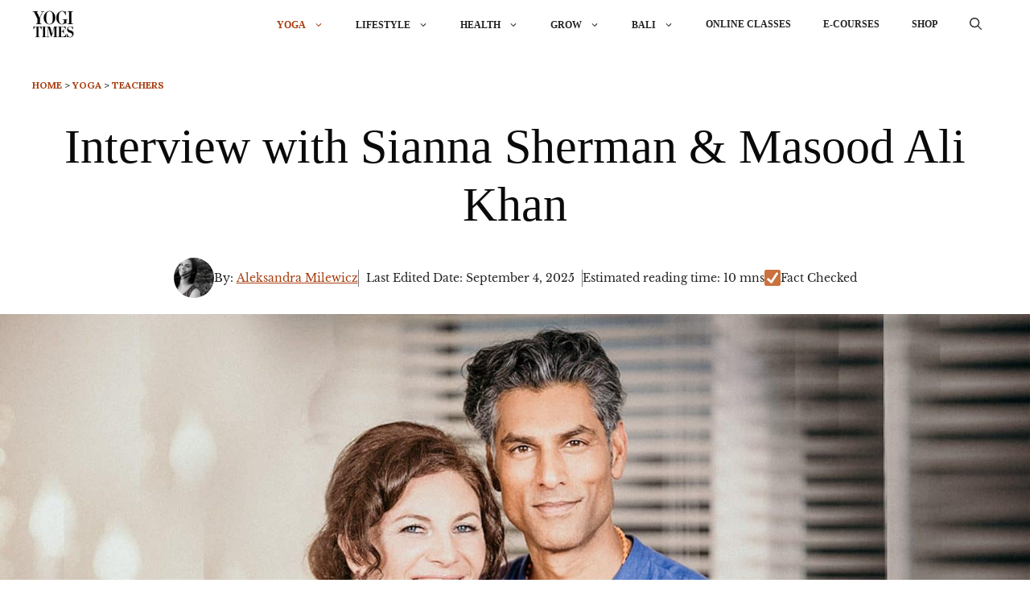

--- FILE ---
content_type: text/html; charset=UTF-8
request_url: https://www.yogitimes.com/article/sianna-sherman-masood-ali-khan-music-yoga-interview
body_size: 42998
content:
<!DOCTYPE html>
<html lang="en-US">
<head>
	<meta charset="UTF-8">	
	<meta name="googlebot" content="max-image-preview:large" />
	
	<meta name="viewport" content="width=device-width, initial-scale=1">
<!-- Search Engine Optimization by Rank Math PRO - https://rankmath.com/ -->
<title>Interview with Sianna Sherman &amp; Masood Ali Khan</title><link rel="preload" href="https://www.yogitimes.com/wp-content/uploads/2023/03/yogitimes1-1.webp" as="image" fetchpriority="high"><link rel="preload" href="https://www.yogitimes.com/wp-content/uploads/2022/01/3bda21e7cc5846ca948daa9c22cebce3-c242b7ee0a9af33a9974c167ec9c455e-150x150.jpg" as="image" fetchpriority="high"><link rel="preload" href="https://www.yogitimes.com/wp-content/cache/perfmatters/www.yogitimes.com/fonts/0QIvMX1D_JOuMwr7I_FMl_E.woff2" as="font" type="font/woff2" crossorigin><link rel="preload" href="https://www.yogitimes.com/wp-content/cache/perfmatters/www.yogitimes.com/fonts/0QIhMX1D_JOuMw_LIftLtfOm8w.woff2" as="font" type="font/woff2" crossorigin><link rel="preload" href="https://www.yogitimes.com/wp-content/cache/perfmatters/www.yogitimes.com/fonts/0QIvMX1D_JOuMwT7I_FMl_GW8g.woff2" as="font" type="font/woff2" crossorigin>
<meta name="description" content="interview with sianna sherman &amp; masood ali khanabout being a yoga couple, importance of music in class and importance of yoga in today&#039;s world."/>
<meta name="robots" content="follow, index, max-snippet:-1, max-video-preview:-1, max-image-preview:large"/>
<link rel="canonical" href="https://www.yogitimes.com/article/sianna-sherman-masood-ali-khan-music-yoga-interview" />
<meta property="og:locale" content="en_US" />
<meta property="og:type" content="article" />
<meta property="og:title" content="Interview with Sianna Sherman &amp; Masood Ali Khan" />
<meta property="og:description" content="interview with sianna sherman &amp; masood ali khanabout being a yoga couple, importance of music in class and importance of yoga in today&#039;s world." />
<meta property="og:url" content="https://www.yogitimes.com/article/sianna-sherman-masood-ali-khan-music-yoga-interview" />
<meta property="og:site_name" content="YOGI TIMES" />
<meta property="article:publisher" content="https://www.facebook.com/yogitimes" />
<meta property="article:author" content="https://www.facebook.com/aleksflows/" />
<meta property="article:tag" content="#YogaTeachers" />
<meta property="article:section" content="TEACHERS" />
<meta property="og:updated_time" content="2025-09-04T22:22:59-08:00" />
<meta property="og:image" content="https://www.yogitimes.com/wp-content/uploads/2018/07/IMG-6797-1024x439.jpg" />
<meta property="og:image:secure_url" content="https://www.yogitimes.com/wp-content/uploads/2018/07/IMG-6797-1024x439.jpg" />
<meta property="og:image:width" content="780" />
<meta property="og:image:height" content="334" />
<meta property="og:image:alt" content="interview with sianna sherman &amp; masood ali khan" />
<meta property="og:image:type" content="image/jpeg" />
<meta property="article:published_time" content="2018-07-07T16:00:11-08:00" />
<meta property="article:modified_time" content="2025-09-04T22:22:59-08:00" />
<meta property="og:video" content="https://www.youtube.com/embed/w7iSLs514nY" />
<meta property="video:duration" content="209" />
<meta property="ya:ovs:upload_date" content="2022-12-03T01:59:19-08:00" />
<meta property="ya:ovs:allow_embed" content="true" />
<meta name="twitter:card" content="summary_large_image" />
<meta name="twitter:title" content="Interview with Sianna Sherman &amp; Masood Ali Khan" />
<meta name="twitter:description" content="interview with sianna sherman &amp; masood ali khanabout being a yoga couple, importance of music in class and importance of yoga in today&#039;s world." />
<meta name="twitter:site" content="@yogitimesonline" />
<meta name="twitter:creator" content="@yogitimesonline" />
<meta name="twitter:image" content="https://www.yogitimes.com/wp-content/uploads/2018/07/IMG-6797-1024x439.jpg" />
<meta name="twitter:label1" content="Written by" />
<meta name="twitter:data1" content="Aleksandra Milewicz" />
<meta name="twitter:label2" content="Time to read" />
<meta name="twitter:data2" content="9 minutes" />
<script type="application/ld+json" class="rank-math-schema-pro">{"@context":"https://schema.org","@graph":[{"@type":["Person","Organization"],"@id":"https://www.yogitimes.com/#person","name":"YOGI TIMES","sameAs":["https://www.facebook.com/yogitimes","https://twitter.com/yogitimesonline","https://www.instagram.com/yogitimes/","https://twitter.com/yogitimesonline","https://www.linkedin.com/company/yogi-times/","https://www.pinterest.com/yogitimes/","https://www.youtube.com/@yogitimes1","https://www.tiktok.com/@yogitimes"],"logo":{"@type":"ImageObject","@id":"https://www.yogitimes.com/#logo","url":"https://www.yogitimes.com/wp-content/uploads/2024/10/cropped-favicon_512x512-1.png","contentUrl":"https://www.yogitimes.com/wp-content/uploads/2024/10/cropped-favicon_512x512-1.png","caption":"YOGI TIMES","inLanguage":"en-US","width":"512","height":"512"},"image":{"@type":"ImageObject","@id":"https://www.yogitimes.com/#logo","url":"https://www.yogitimes.com/wp-content/uploads/2024/10/cropped-favicon_512x512-1.png","contentUrl":"https://www.yogitimes.com/wp-content/uploads/2024/10/cropped-favicon_512x512-1.png","caption":"YOGI TIMES","inLanguage":"en-US","width":"512","height":"512"}},{"@type":"WebSite","@id":"https://www.yogitimes.com/#website","url":"https://www.yogitimes.com","name":"YOGI TIMES","alternateName":"yogitimes.com","publisher":{"@id":"https://www.yogitimes.com/#person"},"inLanguage":"en-US"},{"@type":"ImageObject","@id":"https://www.yogitimes.com/wp-content/uploads/2018/07/IMG-6797.jpg","url":"https://www.yogitimes.com/wp-content/uploads/2018/07/IMG-6797.jpg","width":"2048","height":"878","caption":"interview with sianna sherman &amp; masood ali khan","inLanguage":"en-US"},{"@type":"BreadcrumbList","@id":"https://www.yogitimes.com/article/sianna-sherman-masood-ali-khan-music-yoga-interview#breadcrumb","itemListElement":[{"@type":"ListItem","position":"1","item":{"@id":"https://www.yogitimes.com","name":"Home"}},{"@type":"ListItem","position":"2","item":{"@id":"https://www.yogitimes.com/yoga","name":"YOGA"}},{"@type":"ListItem","position":"3","item":{"@id":"https://www.yogitimes.com/articles/teachers","name":"TEACHERS"}},{"@type":"ListItem","position":"4","item":{"@id":"https://www.yogitimes.com/article/sianna-sherman-masood-ali-khan-music-yoga-interview","name":"Interview with Sianna Sherman &amp; Masood Ali Khan"}}]},{"@type":"WebPage","@id":"https://www.yogitimes.com/article/sianna-sherman-masood-ali-khan-music-yoga-interview#webpage","url":"https://www.yogitimes.com/article/sianna-sherman-masood-ali-khan-music-yoga-interview","name":"Interview with Sianna Sherman &amp; Masood Ali Khan","datePublished":"2018-07-07T16:00:11-08:00","dateModified":"2025-09-04T22:22:59-08:00","isPartOf":{"@id":"https://www.yogitimes.com/#website"},"primaryImageOfPage":{"@id":"https://www.yogitimes.com/wp-content/uploads/2018/07/IMG-6797.jpg"},"inLanguage":"en-US","breadcrumb":{"@id":"https://www.yogitimes.com/article/sianna-sherman-masood-ali-khan-music-yoga-interview#breadcrumb"}},{"@type":"Person","@id":"https://www.yogitimes.com/author/aleksandramilewicz","name":"Aleksandra Milewicz","description":"Explore articles by Aleksandra Milewicz on YOGI TIMES \u2014 expert insights, guides, and resources on yoga, wellness, and mindful living to inspire your journey.","url":"https://www.yogitimes.com/author/aleksandramilewicz","image":{"@type":"ImageObject","@id":"https://secure.gravatar.com/avatar/e4d80e6f672954886af7facb917948c555c7e18cba90e7025ccb0ad0c0b2cf53?s=96&amp;d=mm&amp;r=g","url":"https://secure.gravatar.com/avatar/e4d80e6f672954886af7facb917948c555c7e18cba90e7025ccb0ad0c0b2cf53?s=96&amp;d=mm&amp;r=g","caption":"Aleksandra Milewicz","inLanguage":"en-US"},"sameAs":["https://www.facebook.com/aleksflows/"]},{"headline":"Interview with Sianna Sherman &amp; Masood Ali Khan","description":"interview with sianna sherman &amp; masood ali khanabout being a yoga couple, importance of music in class and importance of yoga in today&#039;s world. | YOGI TIMES ","datePublished":"2018-07-07T16:00:11-08:00","dateModified":"2025-09-04T22:22:59-08:00","keywords":"Sienna Sherman Masood Ali Khan.","image":{"@id":"https://www.yogitimes.com/wp-content/uploads/2018/07/IMG-6797.jpg"},"author":{"@id":"https://www.yogitimes.com/author/aleksandramilewicz","name":"Aleksandra Milewicz"},"@type":"Article","name":"Interview with Sianna Sherman &amp; Masood Ali Khan","articleSection":"Articles, TEACHERS, YOGA","@id":"https://www.yogitimes.com/article/sianna-sherman-masood-ali-khan-music-yoga-interview#schema-1407742","isPartOf":{"@id":"https://www.yogitimes.com/article/sianna-sherman-masood-ali-khan-music-yoga-interview#webpage"},"publisher":{"@id":"https://www.yogitimes.com/#person"},"inLanguage":"en-US","mainEntityOfPage":{"@id":"https://www.yogitimes.com/article/sianna-sherman-masood-ali-khan-music-yoga-interview#webpage"}},{"@type":"VideoObject","name":"Gayatri Mantra - Handpan Sunset Music - Grand Canyon- Masood Ali Khan","description":"Nov 26th 2022Masood Ali Khan - has beautiful, soulful mantra and instrumental music. His music was created to heal the heart and mind. Gayatri one of the old...","uploadDate":"2022-12-03T01:59:19-08:00","thumbnailUrl":"https://www.yogitimes.com/wp-content/uploads/2018/07/IMG-6797.jpg","embedUrl":"https://www.youtube.com/embed/w7iSLs514nY","duration":"PT3M29S","width":"1280","height":"720","isFamilyFriendly":"True","@id":"https://www.yogitimes.com/article/sianna-sherman-masood-ali-khan-music-yoga-interview#schema-1407743","isPartOf":{"@id":"https://www.yogitimes.com/article/sianna-sherman-masood-ali-khan-music-yoga-interview#webpage"},"publisher":{"@id":"https://www.yogitimes.com/#person"},"inLanguage":"en-US","mainEntityOfPage":{"@id":"https://www.yogitimes.com/article/sianna-sherman-masood-ali-khan-music-yoga-interview#webpage"}}]}</script>
<!-- /Rank Math WordPress SEO plugin -->

<link rel='dns-prefetch' href='//scripts.mediavine.com' />


<style id='wp-img-auto-sizes-contain-inline-css'>
img:is([sizes=auto i],[sizes^="auto," i]){contain-intrinsic-size:3000px 1500px}
/*# sourceURL=wp-img-auto-sizes-contain-inline-css */
</style>
<style id='wp-block-library-inline-css'>
:root{--wp-block-synced-color:#7a00df;--wp-block-synced-color--rgb:122,0,223;--wp-bound-block-color:var(--wp-block-synced-color);--wp-editor-canvas-background:#ddd;--wp-admin-theme-color:#007cba;--wp-admin-theme-color--rgb:0,124,186;--wp-admin-theme-color-darker-10:#006ba1;--wp-admin-theme-color-darker-10--rgb:0,107,160.5;--wp-admin-theme-color-darker-20:#005a87;--wp-admin-theme-color-darker-20--rgb:0,90,135;--wp-admin-border-width-focus:2px}@media (min-resolution:192dpi){:root{--wp-admin-border-width-focus:1.5px}}.wp-element-button{cursor:pointer}:root .has-very-light-gray-background-color{background-color:#eee}:root .has-very-dark-gray-background-color{background-color:#313131}:root .has-very-light-gray-color{color:#eee}:root .has-very-dark-gray-color{color:#313131}:root .has-vivid-green-cyan-to-vivid-cyan-blue-gradient-background{background:linear-gradient(135deg,#00d084,#0693e3)}:root .has-purple-crush-gradient-background{background:linear-gradient(135deg,#34e2e4,#4721fb 50%,#ab1dfe)}:root .has-hazy-dawn-gradient-background{background:linear-gradient(135deg,#faaca8,#dad0ec)}:root .has-subdued-olive-gradient-background{background:linear-gradient(135deg,#fafae1,#67a671)}:root .has-atomic-cream-gradient-background{background:linear-gradient(135deg,#fdd79a,#004a59)}:root .has-nightshade-gradient-background{background:linear-gradient(135deg,#330968,#31cdcf)}:root .has-midnight-gradient-background{background:linear-gradient(135deg,#020381,#2874fc)}:root{--wp--preset--font-size--normal:16px;--wp--preset--font-size--huge:42px}.has-regular-font-size{font-size:1em}.has-larger-font-size{font-size:2.625em}.has-normal-font-size{font-size:var(--wp--preset--font-size--normal)}.has-huge-font-size{font-size:var(--wp--preset--font-size--huge)}.has-text-align-center{text-align:center}.has-text-align-left{text-align:left}.has-text-align-right{text-align:right}.has-fit-text{white-space:nowrap!important}#end-resizable-editor-section{display:none}.aligncenter{clear:both}.items-justified-left{justify-content:flex-start}.items-justified-center{justify-content:center}.items-justified-right{justify-content:flex-end}.items-justified-space-between{justify-content:space-between}.screen-reader-text{border:0;clip-path:inset(50%);height:1px;margin:-1px;overflow:hidden;padding:0;position:absolute;width:1px;word-wrap:normal!important}.screen-reader-text:focus{background-color:#ddd;clip-path:none;color:#444;display:block;font-size:1em;height:auto;left:5px;line-height:normal;padding:15px 23px 14px;text-decoration:none;top:5px;width:auto;z-index:100000}html :where(.has-border-color){border-style:solid}html :where([style*=border-top-color]){border-top-style:solid}html :where([style*=border-right-color]){border-right-style:solid}html :where([style*=border-bottom-color]){border-bottom-style:solid}html :where([style*=border-left-color]){border-left-style:solid}html :where([style*=border-width]){border-style:solid}html :where([style*=border-top-width]){border-top-style:solid}html :where([style*=border-right-width]){border-right-style:solid}html :where([style*=border-bottom-width]){border-bottom-style:solid}html :where([style*=border-left-width]){border-left-style:solid}html :where(img[class*=wp-image-]){height:auto;max-width:100%}:where(figure){margin:0 0 1em}html :where(.is-position-sticky){--wp-admin--admin-bar--position-offset:var(--wp-admin--admin-bar--height,0px)}@media screen and (max-width:600px){html :where(.is-position-sticky){--wp-admin--admin-bar--position-offset:0px}}

/*# sourceURL=wp-block-library-inline-css */
</style><style id='wp-block-heading-inline-css'>
h1:where(.wp-block-heading).has-background,h2:where(.wp-block-heading).has-background,h3:where(.wp-block-heading).has-background,h4:where(.wp-block-heading).has-background,h5:where(.wp-block-heading).has-background,h6:where(.wp-block-heading).has-background{padding:1.25em 2.375em}h1.has-text-align-left[style*=writing-mode]:where([style*=vertical-lr]),h1.has-text-align-right[style*=writing-mode]:where([style*=vertical-rl]),h2.has-text-align-left[style*=writing-mode]:where([style*=vertical-lr]),h2.has-text-align-right[style*=writing-mode]:where([style*=vertical-rl]),h3.has-text-align-left[style*=writing-mode]:where([style*=vertical-lr]),h3.has-text-align-right[style*=writing-mode]:where([style*=vertical-rl]),h4.has-text-align-left[style*=writing-mode]:where([style*=vertical-lr]),h4.has-text-align-right[style*=writing-mode]:where([style*=vertical-rl]),h5.has-text-align-left[style*=writing-mode]:where([style*=vertical-lr]),h5.has-text-align-right[style*=writing-mode]:where([style*=vertical-rl]),h6.has-text-align-left[style*=writing-mode]:where([style*=vertical-lr]),h6.has-text-align-right[style*=writing-mode]:where([style*=vertical-rl]){rotate:180deg}
/*# sourceURL=https://www.yogitimes.com/wp-includes/blocks/heading/style.min.css */
</style>
<style id='wp-block-embed-inline-css'>
.wp-block-embed.alignleft,.wp-block-embed.alignright,.wp-block[data-align=left]>[data-type="core/embed"],.wp-block[data-align=right]>[data-type="core/embed"]{max-width:360px;width:100%}.wp-block-embed.alignleft .wp-block-embed__wrapper,.wp-block-embed.alignright .wp-block-embed__wrapper,.wp-block[data-align=left]>[data-type="core/embed"] .wp-block-embed__wrapper,.wp-block[data-align=right]>[data-type="core/embed"] .wp-block-embed__wrapper{min-width:280px}.wp-block-cover .wp-block-embed{min-height:240px;min-width:320px}.wp-block-embed{overflow-wrap:break-word}.wp-block-embed :where(figcaption){margin-bottom:1em;margin-top:.5em}.wp-block-embed iframe{max-width:100%}.wp-block-embed__wrapper{position:relative}.wp-embed-responsive .wp-has-aspect-ratio .wp-block-embed__wrapper:before{content:"";display:block;padding-top:50%}.wp-embed-responsive .wp-has-aspect-ratio iframe{bottom:0;height:100%;left:0;position:absolute;right:0;top:0;width:100%}.wp-embed-responsive .wp-embed-aspect-21-9 .wp-block-embed__wrapper:before{padding-top:42.85%}.wp-embed-responsive .wp-embed-aspect-18-9 .wp-block-embed__wrapper:before{padding-top:50%}.wp-embed-responsive .wp-embed-aspect-16-9 .wp-block-embed__wrapper:before{padding-top:56.25%}.wp-embed-responsive .wp-embed-aspect-4-3 .wp-block-embed__wrapper:before{padding-top:75%}.wp-embed-responsive .wp-embed-aspect-1-1 .wp-block-embed__wrapper:before{padding-top:100%}.wp-embed-responsive .wp-embed-aspect-9-16 .wp-block-embed__wrapper:before{padding-top:177.77%}.wp-embed-responsive .wp-embed-aspect-1-2 .wp-block-embed__wrapper:before{padding-top:200%}
/*# sourceURL=https://www.yogitimes.com/wp-includes/blocks/embed/style.min.css */
</style>
<style id='global-styles-inline-css'>
:root{--wp--preset--aspect-ratio--square: 1;--wp--preset--aspect-ratio--4-3: 4/3;--wp--preset--aspect-ratio--3-4: 3/4;--wp--preset--aspect-ratio--3-2: 3/2;--wp--preset--aspect-ratio--2-3: 2/3;--wp--preset--aspect-ratio--16-9: 16/9;--wp--preset--aspect-ratio--9-16: 9/16;--wp--preset--color--black: #000000;--wp--preset--color--cyan-bluish-gray: #abb8c3;--wp--preset--color--white: #ffffff;--wp--preset--color--pale-pink: #f78da7;--wp--preset--color--vivid-red: #cf2e2e;--wp--preset--color--luminous-vivid-orange: #ff6900;--wp--preset--color--luminous-vivid-amber: #fcb900;--wp--preset--color--light-green-cyan: #7bdcb5;--wp--preset--color--vivid-green-cyan: #00d084;--wp--preset--color--pale-cyan-blue: #8ed1fc;--wp--preset--color--vivid-cyan-blue: #0693e3;--wp--preset--color--vivid-purple: #9b51e0;--wp--preset--color--contrast: var(--contrast);--wp--preset--color--contrast-2: var(--contrast-2);--wp--preset--color--contrast-3: var(--contrast-3);--wp--preset--color--base: var(--base);--wp--preset--color--base-2: var(--base-2);--wp--preset--color--base-3: var(--base-3);--wp--preset--color--accent: var(--accent);--wp--preset--gradient--vivid-cyan-blue-to-vivid-purple: linear-gradient(135deg,rgb(6,147,227) 0%,rgb(155,81,224) 100%);--wp--preset--gradient--light-green-cyan-to-vivid-green-cyan: linear-gradient(135deg,rgb(122,220,180) 0%,rgb(0,208,130) 100%);--wp--preset--gradient--luminous-vivid-amber-to-luminous-vivid-orange: linear-gradient(135deg,rgb(252,185,0) 0%,rgb(255,105,0) 100%);--wp--preset--gradient--luminous-vivid-orange-to-vivid-red: linear-gradient(135deg,rgb(255,105,0) 0%,rgb(207,46,46) 100%);--wp--preset--gradient--very-light-gray-to-cyan-bluish-gray: linear-gradient(135deg,rgb(238,238,238) 0%,rgb(169,184,195) 100%);--wp--preset--gradient--cool-to-warm-spectrum: linear-gradient(135deg,rgb(74,234,220) 0%,rgb(151,120,209) 20%,rgb(207,42,186) 40%,rgb(238,44,130) 60%,rgb(251,105,98) 80%,rgb(254,248,76) 100%);--wp--preset--gradient--blush-light-purple: linear-gradient(135deg,rgb(255,206,236) 0%,rgb(152,150,240) 100%);--wp--preset--gradient--blush-bordeaux: linear-gradient(135deg,rgb(254,205,165) 0%,rgb(254,45,45) 50%,rgb(107,0,62) 100%);--wp--preset--gradient--luminous-dusk: linear-gradient(135deg,rgb(255,203,112) 0%,rgb(199,81,192) 50%,rgb(65,88,208) 100%);--wp--preset--gradient--pale-ocean: linear-gradient(135deg,rgb(255,245,203) 0%,rgb(182,227,212) 50%,rgb(51,167,181) 100%);--wp--preset--gradient--electric-grass: linear-gradient(135deg,rgb(202,248,128) 0%,rgb(113,206,126) 100%);--wp--preset--gradient--midnight: linear-gradient(135deg,rgb(2,3,129) 0%,rgb(40,116,252) 100%);--wp--preset--font-size--small: 13px;--wp--preset--font-size--medium: 20px;--wp--preset--font-size--large: 36px;--wp--preset--font-size--x-large: 42px;--wp--preset--spacing--20: 0.44rem;--wp--preset--spacing--30: 0.67rem;--wp--preset--spacing--40: 1rem;--wp--preset--spacing--50: 1.5rem;--wp--preset--spacing--60: 2.25rem;--wp--preset--spacing--70: 3.38rem;--wp--preset--spacing--80: 5.06rem;--wp--preset--shadow--natural: 6px 6px 9px rgba(0, 0, 0, 0.2);--wp--preset--shadow--deep: 12px 12px 50px rgba(0, 0, 0, 0.4);--wp--preset--shadow--sharp: 6px 6px 0px rgba(0, 0, 0, 0.2);--wp--preset--shadow--outlined: 6px 6px 0px -3px rgb(255, 255, 255), 6px 6px rgb(0, 0, 0);--wp--preset--shadow--crisp: 6px 6px 0px rgb(0, 0, 0);}:where(.is-layout-flex){gap: 0.5em;}:where(.is-layout-grid){gap: 0.5em;}body .is-layout-flex{display: flex;}.is-layout-flex{flex-wrap: wrap;align-items: center;}.is-layout-flex > :is(*, div){margin: 0;}body .is-layout-grid{display: grid;}.is-layout-grid > :is(*, div){margin: 0;}:where(.wp-block-columns.is-layout-flex){gap: 2em;}:where(.wp-block-columns.is-layout-grid){gap: 2em;}:where(.wp-block-post-template.is-layout-flex){gap: 1.25em;}:where(.wp-block-post-template.is-layout-grid){gap: 1.25em;}.has-black-color{color: var(--wp--preset--color--black) !important;}.has-cyan-bluish-gray-color{color: var(--wp--preset--color--cyan-bluish-gray) !important;}.has-white-color{color: var(--wp--preset--color--white) !important;}.has-pale-pink-color{color: var(--wp--preset--color--pale-pink) !important;}.has-vivid-red-color{color: var(--wp--preset--color--vivid-red) !important;}.has-luminous-vivid-orange-color{color: var(--wp--preset--color--luminous-vivid-orange) !important;}.has-luminous-vivid-amber-color{color: var(--wp--preset--color--luminous-vivid-amber) !important;}.has-light-green-cyan-color{color: var(--wp--preset--color--light-green-cyan) !important;}.has-vivid-green-cyan-color{color: var(--wp--preset--color--vivid-green-cyan) !important;}.has-pale-cyan-blue-color{color: var(--wp--preset--color--pale-cyan-blue) !important;}.has-vivid-cyan-blue-color{color: var(--wp--preset--color--vivid-cyan-blue) !important;}.has-vivid-purple-color{color: var(--wp--preset--color--vivid-purple) !important;}.has-black-background-color{background-color: var(--wp--preset--color--black) !important;}.has-cyan-bluish-gray-background-color{background-color: var(--wp--preset--color--cyan-bluish-gray) !important;}.has-white-background-color{background-color: var(--wp--preset--color--white) !important;}.has-pale-pink-background-color{background-color: var(--wp--preset--color--pale-pink) !important;}.has-vivid-red-background-color{background-color: var(--wp--preset--color--vivid-red) !important;}.has-luminous-vivid-orange-background-color{background-color: var(--wp--preset--color--luminous-vivid-orange) !important;}.has-luminous-vivid-amber-background-color{background-color: var(--wp--preset--color--luminous-vivid-amber) !important;}.has-light-green-cyan-background-color{background-color: var(--wp--preset--color--light-green-cyan) !important;}.has-vivid-green-cyan-background-color{background-color: var(--wp--preset--color--vivid-green-cyan) !important;}.has-pale-cyan-blue-background-color{background-color: var(--wp--preset--color--pale-cyan-blue) !important;}.has-vivid-cyan-blue-background-color{background-color: var(--wp--preset--color--vivid-cyan-blue) !important;}.has-vivid-purple-background-color{background-color: var(--wp--preset--color--vivid-purple) !important;}.has-black-border-color{border-color: var(--wp--preset--color--black) !important;}.has-cyan-bluish-gray-border-color{border-color: var(--wp--preset--color--cyan-bluish-gray) !important;}.has-white-border-color{border-color: var(--wp--preset--color--white) !important;}.has-pale-pink-border-color{border-color: var(--wp--preset--color--pale-pink) !important;}.has-vivid-red-border-color{border-color: var(--wp--preset--color--vivid-red) !important;}.has-luminous-vivid-orange-border-color{border-color: var(--wp--preset--color--luminous-vivid-orange) !important;}.has-luminous-vivid-amber-border-color{border-color: var(--wp--preset--color--luminous-vivid-amber) !important;}.has-light-green-cyan-border-color{border-color: var(--wp--preset--color--light-green-cyan) !important;}.has-vivid-green-cyan-border-color{border-color: var(--wp--preset--color--vivid-green-cyan) !important;}.has-pale-cyan-blue-border-color{border-color: var(--wp--preset--color--pale-cyan-blue) !important;}.has-vivid-cyan-blue-border-color{border-color: var(--wp--preset--color--vivid-cyan-blue) !important;}.has-vivid-purple-border-color{border-color: var(--wp--preset--color--vivid-purple) !important;}.has-vivid-cyan-blue-to-vivid-purple-gradient-background{background: var(--wp--preset--gradient--vivid-cyan-blue-to-vivid-purple) !important;}.has-light-green-cyan-to-vivid-green-cyan-gradient-background{background: var(--wp--preset--gradient--light-green-cyan-to-vivid-green-cyan) !important;}.has-luminous-vivid-amber-to-luminous-vivid-orange-gradient-background{background: var(--wp--preset--gradient--luminous-vivid-amber-to-luminous-vivid-orange) !important;}.has-luminous-vivid-orange-to-vivid-red-gradient-background{background: var(--wp--preset--gradient--luminous-vivid-orange-to-vivid-red) !important;}.has-very-light-gray-to-cyan-bluish-gray-gradient-background{background: var(--wp--preset--gradient--very-light-gray-to-cyan-bluish-gray) !important;}.has-cool-to-warm-spectrum-gradient-background{background: var(--wp--preset--gradient--cool-to-warm-spectrum) !important;}.has-blush-light-purple-gradient-background{background: var(--wp--preset--gradient--blush-light-purple) !important;}.has-blush-bordeaux-gradient-background{background: var(--wp--preset--gradient--blush-bordeaux) !important;}.has-luminous-dusk-gradient-background{background: var(--wp--preset--gradient--luminous-dusk) !important;}.has-pale-ocean-gradient-background{background: var(--wp--preset--gradient--pale-ocean) !important;}.has-electric-grass-gradient-background{background: var(--wp--preset--gradient--electric-grass) !important;}.has-midnight-gradient-background{background: var(--wp--preset--gradient--midnight) !important;}.has-small-font-size{font-size: var(--wp--preset--font-size--small) !important;}.has-medium-font-size{font-size: var(--wp--preset--font-size--medium) !important;}.has-large-font-size{font-size: var(--wp--preset--font-size--large) !important;}.has-x-large-font-size{font-size: var(--wp--preset--font-size--x-large) !important;}
:where(.wp-block-columns.is-layout-flex){gap: 2em;}:where(.wp-block-columns.is-layout-grid){gap: 2em;}
/*# sourceURL=global-styles-inline-css */
</style>
<style id='core-block-supports-inline-css'>
.wp-container-core-columns-is-layout-9d6595d7{flex-wrap:nowrap;}.wp-container-core-group-is-layout-94bc23d7{flex-wrap:nowrap;justify-content:center;}
/*# sourceURL=core-block-supports-inline-css */
</style>

<style id='classic-theme-styles-inline-css'>
/*! This file is auto-generated */
.wp-block-button__link{color:#fff;background-color:#32373c;border-radius:9999px;box-shadow:none;text-decoration:none;padding:calc(.667em + 2px) calc(1.333em + 2px);font-size:1.125em}.wp-block-file__button{background:#32373c;color:#fff;text-decoration:none}
/*# sourceURL=/wp-includes/css/classic-themes.min.css */
</style>
<link rel='stylesheet' id='wp-components-css' href='https://www.yogitimes.com/wp-includes/css/dist/components/style.min.css?ver=6.9' media='all' />
<link rel='stylesheet' id='wp-preferences-css' href='https://www.yogitimes.com/wp-includes/css/dist/preferences/style.min.css?ver=6.9' media='all' />
<link rel='stylesheet' id='wp-block-editor-css' href='https://www.yogitimes.com/wp-includes/css/dist/block-editor/style.min.css?ver=6.9' media='all' />
<link rel='stylesheet' id='popup-maker-block-library-style-css' href='https://www.yogitimes.com/wp-content/plugins/popup-maker/dist/packages/block-library-style.css?ver=dbea705cfafe089d65f1' media='all' />
<link rel='stylesheet' id='wpfc-css' href='https://www.yogitimes.com/wp-content/plugins/gs-facebook-comments/public/css/wpfc-public.css?ver=1.7.5' media='all' />
<link rel='stylesheet' id='woocommerce-layout-css' href='https://www.yogitimes.com/wp-content/plugins/woocommerce/assets/css/woocommerce-layout.css?ver=10.4.3' media='all' />
<link rel='stylesheet' id='woocommerce-smallscreen-css' href='https://www.yogitimes.com/wp-content/plugins/woocommerce/assets/css/woocommerce-smallscreen.css?ver=10.4.3' media='only screen and (max-width: 768px)' />
<link rel='stylesheet' id='woocommerce-general-css' href='https://www.yogitimes.com/wp-content/plugins/woocommerce/assets/css/woocommerce.css?ver=10.4.3' media='all' />
<style id='woocommerce-general-inline-css'>
.woocommerce .page-header-image-single {display: none;}.woocommerce .entry-content,.woocommerce .product .entry-summary {margin-top: 0;}.related.products {clear: both;}.checkout-subscribe-prompt.clear {visibility: visible;height: initial;width: initial;}@media (max-width:768px) {.woocommerce .woocommerce-ordering,.woocommerce-page .woocommerce-ordering {float: none;}.woocommerce .woocommerce-ordering select {max-width: 100%;}.woocommerce ul.products li.product,.woocommerce-page ul.products li.product,.woocommerce-page[class*=columns-] ul.products li.product,.woocommerce[class*=columns-] ul.products li.product {width: 100%;float: none;}}
/*# sourceURL=woocommerce-general-inline-css */
</style>
<style id='woocommerce-inline-inline-css'>
.woocommerce form .form-row .required { visibility: visible; }
/*# sourceURL=woocommerce-inline-inline-css */
</style>
<link rel='stylesheet' id='wp-ulike-css' href='https://www.yogitimes.com/wp-content/plugins/wp-ulike/assets/css/wp-ulike.min.css?ver=4.8.3.1' media='all' />
<link rel='stylesheet' id='1_enerate-child-css-css' href='https://www.yogitimes.com/wp-content/themes/generatepress_child/fawsome.css?ver=6.9' media='all' />
<link rel='stylesheet' id='2_enerate-child-css-css' href='https://www.yogitimes.com/wp-content/themes/generatepress_child/single.css?ver=6.9' media='all' />
<link rel='stylesheet' id='yt-ai-css' href='https://www.yogitimes.com/wp-content/themes/generatepress_child/yt-ai.css?ver=1.1' media='all' />
<link rel='stylesheet' id='generate-widget-areas-css' href='https://www.yogitimes.com/wp-content/themes/generatepress/assets/css/components/widget-areas.min.css?ver=3.6.1' media='all' />
<link rel='stylesheet' id='generate-style-css' href='https://www.yogitimes.com/wp-content/themes/generatepress/assets/css/main.min.css?ver=3.6.1' media='all' />
<style id='generate-style-inline-css'>
body{background-color:var(--base-3);color:var(--contrast);}a{color:var(--contrast);}a:hover, a:focus, a:active{color:#a73d0f;}.wp-block-group__inner-container{max-width:1200px;margin-left:auto;margin-right:auto;}.site-header .header-image{width:120px;}.generate-back-to-top{font-size:20px;border-radius:3px;position:fixed;bottom:30px;right:30px;line-height:40px;width:40px;text-align:center;z-index:10;transition:opacity 300ms ease-in-out;opacity:0.1;transform:translateY(1000px);}.generate-back-to-top__show{opacity:1;transform:translateY(0);}:root{--contrast:#222222;--contrast-2:#575760;--contrast-3:#b2b2be;--base:#f0f0f0;--base-2:#f7f8f9;--base-3:#ffffff;--accent:#1e73be;}:root .has-contrast-color{color:var(--contrast);}:root .has-contrast-background-color{background-color:var(--contrast);}:root .has-contrast-2-color{color:var(--contrast-2);}:root .has-contrast-2-background-color{background-color:var(--contrast-2);}:root .has-contrast-3-color{color:var(--contrast-3);}:root .has-contrast-3-background-color{background-color:var(--contrast-3);}:root .has-base-color{color:var(--base);}:root .has-base-background-color{background-color:var(--base);}:root .has-base-2-color{color:var(--base-2);}:root .has-base-2-background-color{background-color:var(--base-2);}:root .has-base-3-color{color:var(--base-3);}:root .has-base-3-background-color{background-color:var(--base-3);}:root .has-accent-color{color:var(--accent);}:root .has-accent-background-color{background-color:var(--accent);}.gp-modal:not(.gp-modal--open):not(.gp-modal--transition){display:none;}.gp-modal--transition:not(.gp-modal--open){pointer-events:none;}.gp-modal-overlay:not(.gp-modal-overlay--open):not(.gp-modal--transition){display:none;}.gp-modal__overlay{display:none;position:fixed;top:0;left:0;right:0;bottom:0;background:rgba(0,0,0,0.2);display:flex;justify-content:center;align-items:center;z-index:10000;backdrop-filter:blur(3px);transition:opacity 500ms ease;opacity:0;}.gp-modal--open:not(.gp-modal--transition) .gp-modal__overlay{opacity:1;}.gp-modal__container{max-width:100%;max-height:100vh;transform:scale(0.9);transition:transform 500ms ease;padding:0 10px;}.gp-modal--open:not(.gp-modal--transition) .gp-modal__container{transform:scale(1);}.search-modal-fields{display:flex;}.gp-search-modal .gp-modal__overlay{align-items:flex-start;padding-top:25vh;background:var(--gp-search-modal-overlay-bg-color);}.search-modal-form{width:500px;max-width:100%;background-color:var(--gp-search-modal-bg-color);color:var(--gp-search-modal-text-color);}.search-modal-form .search-field, .search-modal-form .search-field:focus{width:100%;height:60px;background-color:transparent;border:0;appearance:none;color:currentColor;}.search-modal-fields button, .search-modal-fields button:active, .search-modal-fields button:focus, .search-modal-fields button:hover{background-color:transparent;border:0;color:currentColor;width:60px;}h2{font-family:Libre Baskerville;}body, button, input, select, textarea{font-family:Lora, serif;}.top-bar{background-color:var(--base);color:var(--contrast);}.top-bar a{color:var(--contrast);}.top-bar a:hover{color:var(--accent);}.site-header{background-color:var(--base-3);}.main-title a,.main-title a:hover{color:var(--contrast);}.site-description{color:var(--contrast-2);}.mobile-menu-control-wrapper .menu-toggle,.mobile-menu-control-wrapper .menu-toggle:hover,.mobile-menu-control-wrapper .menu-toggle:focus,.has-inline-mobile-toggle #site-navigation.toggled{background-color:rgba(0, 0, 0, 0.02);}.main-navigation,.main-navigation ul ul{background-color:var(--base-3);}.main-navigation .main-nav ul li a, .main-navigation .menu-toggle, .main-navigation .menu-bar-items{color:var(--contrast);}.main-navigation .main-nav ul li:not([class*="current-menu-"]):hover > a, .main-navigation .main-nav ul li:not([class*="current-menu-"]):focus > a, .main-navigation .main-nav ul li.sfHover:not([class*="current-menu-"]) > a, .main-navigation .menu-bar-item:hover > a, .main-navigation .menu-bar-item.sfHover > a{color:var(--accent);}button.menu-toggle:hover,button.menu-toggle:focus{color:var(--contrast);}.main-navigation .main-nav ul li[class*="current-menu-"] > a{color:var(--accent);}.navigation-search input[type="search"],.navigation-search input[type="search"]:active, .navigation-search input[type="search"]:focus, .main-navigation .main-nav ul li.search-item.active > a, .main-navigation .menu-bar-items .search-item.active > a{color:var(--accent);}.main-navigation ul ul{background-color:var(--base-3);}.separate-containers .inside-article, .separate-containers .comments-area, .separate-containers .page-header, .one-container .container, .separate-containers .paging-navigation, .inside-page-header{background-color:var(--base-3);}.entry-title a{color:var(--contrast);}.entry-title a:hover{color:var(--contrast-2);}.entry-meta{color:var(--contrast-2);}h2{color:var(--contrast);}.sidebar .widget{background-color:var(--base-3);}.footer-widgets{background-color:#000;}.site-info{background-color:#0a0a0a;}input[type="text"],input[type="email"],input[type="url"],input[type="password"],input[type="search"],input[type="tel"],input[type="number"],textarea,select{color:var(--contrast);background-color:var(--base-2);border-color:var(--base);}input[type="text"]:focus,input[type="email"]:focus,input[type="url"]:focus,input[type="password"]:focus,input[type="search"]:focus,input[type="tel"]:focus,input[type="number"]:focus,textarea:focus,select:focus{color:var(--contrast);background-color:var(--base-2);border-color:var(--contrast-3);}button,html input[type="button"],input[type="reset"],input[type="submit"],a.button,a.wp-block-button__link:not(.has-background){color:#ffffff;background-color:#55555e;}button:hover,html input[type="button"]:hover,input[type="reset"]:hover,input[type="submit"]:hover,a.button:hover,button:focus,html input[type="button"]:focus,input[type="reset"]:focus,input[type="submit"]:focus,a.button:focus,a.wp-block-button__link:not(.has-background):active,a.wp-block-button__link:not(.has-background):focus,a.wp-block-button__link:not(.has-background):hover{color:#ffffff;background-color:#3f4047;}a.generate-back-to-top{background-color:rgba( 0,0,0,0.4 );color:#ffffff;}a.generate-back-to-top:hover,a.generate-back-to-top:focus{background-color:rgba( 0,0,0,0.6 );color:#ffffff;}:root{--gp-search-modal-bg-color:var(--base-3);--gp-search-modal-text-color:var(--contrast);--gp-search-modal-overlay-bg-color:rgba(0,0,0,0.2);}@media (max-width: 768px){.main-navigation .menu-bar-item:hover > a, .main-navigation .menu-bar-item.sfHover > a{background:none;color:var(--contrast);}}.nav-below-header .main-navigation .inside-navigation.grid-container, .nav-above-header .main-navigation .inside-navigation.grid-container{padding:0px 20px 0px 20px;}.separate-containers .inside-article, .separate-containers .comments-area, .separate-containers .page-header, .separate-containers .paging-navigation, .one-container .site-content, .inside-page-header{padding:40px 20px 40px 20px;}.site-main .wp-block-group__inner-container{padding:40px 20px 40px 20px;}.separate-containers .paging-navigation{padding-top:20px;padding-bottom:20px;}.entry-content .alignwide, body:not(.no-sidebar) .entry-content .alignfull{margin-left:-20px;width:calc(100% + 40px);max-width:calc(100% + 40px);}.one-container.right-sidebar .site-main,.one-container.both-right .site-main{margin-right:20px;}.one-container.left-sidebar .site-main,.one-container.both-left .site-main{margin-left:20px;}.one-container.both-sidebars .site-main{margin:0px 20px 0px 20px;}.rtl .menu-item-has-children .dropdown-menu-toggle{padding-left:20px;}.rtl .main-navigation .main-nav ul li.menu-item-has-children > a{padding-right:20px;}.widget-area .widget{padding:40px 10px 40px 2px;}@media (max-width:768px){.separate-containers .inside-article, .separate-containers .comments-area, .separate-containers .page-header, .separate-containers .paging-navigation, .one-container .site-content, .inside-page-header{padding:30px 0px 30px 0px;}.site-main .wp-block-group__inner-container{padding:30px 0px 30px 0px;}.inside-top-bar{padding-right:30px;padding-left:30px;}.inside-header{padding-right:30px;padding-left:30px;}.widget-area .widget{padding-top:30px;padding-right:30px;padding-bottom:30px;padding-left:30px;}.footer-widgets-container{padding-top:30px;padding-right:30px;padding-bottom:30px;padding-left:30px;}.inside-site-info{padding-right:30px;padding-left:30px;}.entry-content .alignwide, body:not(.no-sidebar) .entry-content .alignfull{margin-left:-0px;width:calc(100% + 0px);max-width:calc(100% + 0px);}.one-container .site-main .paging-navigation{margin-bottom:20px;}}/* End cached CSS */.is-right-sidebar{width:35%;}.is-left-sidebar{width:30%;}.site-content .content-area{width:65%;}@media (max-width: 768px){.main-navigation .menu-toggle,.sidebar-nav-mobile:not(#sticky-placeholder){display:block;}.main-navigation ul,.gen-sidebar-nav,.main-navigation:not(.slideout-navigation):not(.toggled) .main-nav > ul,.has-inline-mobile-toggle #site-navigation .inside-navigation > *:not(.navigation-search):not(.main-nav){display:none;}.nav-align-right .inside-navigation,.nav-align-center .inside-navigation{justify-content:space-between;}}
.dynamic-author-image-rounded{border-radius:100%;}.dynamic-featured-image, .dynamic-author-image{vertical-align:middle;}.one-container.blog .dynamic-content-template:not(:last-child), .one-container.archive .dynamic-content-template:not(:last-child){padding-bottom:0px;}.dynamic-entry-excerpt > p:last-child{margin-bottom:0px;}
.main-navigation .main-nav ul li a,.menu-toggle,.main-navigation .menu-bar-item > a{transition: line-height 300ms ease}.main-navigation.toggled .main-nav > ul{background-color: var(--base-3)}.sticky-enabled .gen-sidebar-nav.is_stuck .main-navigation {margin-bottom: 0px;}.sticky-enabled .gen-sidebar-nav.is_stuck {z-index: 500;}.sticky-enabled .main-navigation.is_stuck {box-shadow: 0 2px 2px -2px rgba(0, 0, 0, .2);}.navigation-stick:not(.gen-sidebar-nav) {left: 0;right: 0;width: 100% !important;}.nav-float-right .navigation-stick {width: 100% !important;left: 0;}.nav-float-right .navigation-stick .navigation-branding {margin-right: auto;}.main-navigation.has-sticky-branding:not(.grid-container) .inside-navigation:not(.grid-container) .navigation-branding{margin-left: 10px;}
.page-hero .inside-page-hero.grid-container{max-width:calc(1200px - 0px - 0px);}.inside-page-hero > *:last-child{margin-bottom:0px;}.page-hero time.updated{display:none;}
.main-navigation.slideout-navigation .main-nav > ul > li > a{line-height:36px;}
/*# sourceURL=generate-style-inline-css */
</style>
<link rel='stylesheet' id='generate-child-css' href='https://www.yogitimes.com/wp-content/themes/generatepress_child/style.css?ver=1733335399' media='all' />
<link rel='stylesheet' id='generate-google-fonts-css' href='https://www.yogitimes.com/wp-content/cache/perfmatters/www.yogitimes.com/fonts/cc643f8073bf.google-fonts.min.css' media='all' />
<link rel='stylesheet' id='recent-posts-widget-with-thumbnails-public-style-css' href='https://www.yogitimes.com/wp-content/plugins/recent-posts-widget-with-thumbnails/public.css?ver=7.1.1' media='all' />
<link rel='stylesheet' id='popup-maker-site-css' href='//www.yogitimes.com/wp-content/uploads/pum/pum-site-styles.css?generated=1767554659&#038;ver=1.21.5' media='all' />
<style id='wp-block-spacer-inline-css'>
.wp-block-spacer{clear:both}
/*# sourceURL=https://www.yogitimes.com/wp-includes/blocks/spacer/style.min.css */
</style>
<style id='wp-block-paragraph-inline-css'>
.is-small-text{font-size:.875em}.is-regular-text{font-size:1em}.is-large-text{font-size:2.25em}.is-larger-text{font-size:3em}.has-drop-cap:not(:focus):first-letter{float:left;font-size:8.4em;font-style:normal;font-weight:100;line-height:.68;margin:.05em .1em 0 0;text-transform:uppercase}body.rtl .has-drop-cap:not(:focus):first-letter{float:none;margin-left:.1em}p.has-drop-cap.has-background{overflow:hidden}:root :where(p.has-background){padding:1.25em 2.375em}:where(p.has-text-color:not(.has-link-color)) a{color:inherit}p.has-text-align-left[style*="writing-mode:vertical-lr"],p.has-text-align-right[style*="writing-mode:vertical-rl"]{rotate:180deg}
/*# sourceURL=https://www.yogitimes.com/wp-includes/blocks/paragraph/style.min.css */
</style>
<style id='wp-block-columns-inline-css'>
.wp-block-columns{box-sizing:border-box;display:flex;flex-wrap:wrap!important}@media (min-width:782px){.wp-block-columns{flex-wrap:nowrap!important}}.wp-block-columns{align-items:normal!important}.wp-block-columns.are-vertically-aligned-top{align-items:flex-start}.wp-block-columns.are-vertically-aligned-center{align-items:center}.wp-block-columns.are-vertically-aligned-bottom{align-items:flex-end}@media (max-width:781px){.wp-block-columns:not(.is-not-stacked-on-mobile)>.wp-block-column{flex-basis:100%!important}}@media (min-width:782px){.wp-block-columns:not(.is-not-stacked-on-mobile)>.wp-block-column{flex-basis:0;flex-grow:1}.wp-block-columns:not(.is-not-stacked-on-mobile)>.wp-block-column[style*=flex-basis]{flex-grow:0}}.wp-block-columns.is-not-stacked-on-mobile{flex-wrap:nowrap!important}.wp-block-columns.is-not-stacked-on-mobile>.wp-block-column{flex-basis:0;flex-grow:1}.wp-block-columns.is-not-stacked-on-mobile>.wp-block-column[style*=flex-basis]{flex-grow:0}:where(.wp-block-columns){margin-bottom:1.75em}:where(.wp-block-columns.has-background){padding:1.25em 2.375em}.wp-block-column{flex-grow:1;min-width:0;overflow-wrap:break-word;word-break:break-word}.wp-block-column.is-vertically-aligned-top{align-self:flex-start}.wp-block-column.is-vertically-aligned-center{align-self:center}.wp-block-column.is-vertically-aligned-bottom{align-self:flex-end}.wp-block-column.is-vertically-aligned-stretch{align-self:stretch}.wp-block-column.is-vertically-aligned-bottom,.wp-block-column.is-vertically-aligned-center,.wp-block-column.is-vertically-aligned-top{width:100%}
/*# sourceURL=https://www.yogitimes.com/wp-includes/blocks/columns/style.min.css */
</style>
<style id='wp-block-group-inline-css'>
.wp-block-group{box-sizing:border-box}:where(.wp-block-group.wp-block-group-is-layout-constrained){position:relative}
/*# sourceURL=https://www.yogitimes.com/wp-includes/blocks/group/style.min.css */
</style>
<style id='wp-block-image-inline-css'>
.wp-block-image>a,.wp-block-image>figure>a{display:inline-block}.wp-block-image img{box-sizing:border-box;height:auto;max-width:100%;vertical-align:bottom}@media not (prefers-reduced-motion){.wp-block-image img.hide{visibility:hidden}.wp-block-image img.show{animation:show-content-image .4s}}.wp-block-image[style*=border-radius] img,.wp-block-image[style*=border-radius]>a{border-radius:inherit}.wp-block-image.has-custom-border img{box-sizing:border-box}.wp-block-image.aligncenter{text-align:center}.wp-block-image.alignfull>a,.wp-block-image.alignwide>a{width:100%}.wp-block-image.alignfull img,.wp-block-image.alignwide img{height:auto;width:100%}.wp-block-image .aligncenter,.wp-block-image .alignleft,.wp-block-image .alignright,.wp-block-image.aligncenter,.wp-block-image.alignleft,.wp-block-image.alignright{display:table}.wp-block-image .aligncenter>figcaption,.wp-block-image .alignleft>figcaption,.wp-block-image .alignright>figcaption,.wp-block-image.aligncenter>figcaption,.wp-block-image.alignleft>figcaption,.wp-block-image.alignright>figcaption{caption-side:bottom;display:table-caption}.wp-block-image .alignleft{float:left;margin:.5em 1em .5em 0}.wp-block-image .alignright{float:right;margin:.5em 0 .5em 1em}.wp-block-image .aligncenter{margin-left:auto;margin-right:auto}.wp-block-image :where(figcaption){margin-bottom:1em;margin-top:.5em}.wp-block-image.is-style-circle-mask img{border-radius:9999px}@supports ((-webkit-mask-image:none) or (mask-image:none)) or (-webkit-mask-image:none){.wp-block-image.is-style-circle-mask img{border-radius:0;-webkit-mask-image:url('data:image/svg+xml;utf8,<svg viewBox="0 0 100 100" xmlns="http://www.w3.org/2000/svg"><circle cx="50" cy="50" r="50"/></svg>');mask-image:url('data:image/svg+xml;utf8,<svg viewBox="0 0 100 100" xmlns="http://www.w3.org/2000/svg"><circle cx="50" cy="50" r="50"/></svg>');mask-mode:alpha;-webkit-mask-position:center;mask-position:center;-webkit-mask-repeat:no-repeat;mask-repeat:no-repeat;-webkit-mask-size:contain;mask-size:contain}}:root :where(.wp-block-image.is-style-rounded img,.wp-block-image .is-style-rounded img){border-radius:9999px}.wp-block-image figure{margin:0}.wp-lightbox-container{display:flex;flex-direction:column;position:relative}.wp-lightbox-container img{cursor:zoom-in}.wp-lightbox-container img:hover+button{opacity:1}.wp-lightbox-container button{align-items:center;backdrop-filter:blur(16px) saturate(180%);background-color:#5a5a5a40;border:none;border-radius:4px;cursor:zoom-in;display:flex;height:20px;justify-content:center;opacity:0;padding:0;position:absolute;right:16px;text-align:center;top:16px;width:20px;z-index:100}@media not (prefers-reduced-motion){.wp-lightbox-container button{transition:opacity .2s ease}}.wp-lightbox-container button:focus-visible{outline:3px auto #5a5a5a40;outline:3px auto -webkit-focus-ring-color;outline-offset:3px}.wp-lightbox-container button:hover{cursor:pointer;opacity:1}.wp-lightbox-container button:focus{opacity:1}.wp-lightbox-container button:focus,.wp-lightbox-container button:hover,.wp-lightbox-container button:not(:hover):not(:active):not(.has-background){background-color:#5a5a5a40;border:none}.wp-lightbox-overlay{box-sizing:border-box;cursor:zoom-out;height:100vh;left:0;overflow:hidden;position:fixed;top:0;visibility:hidden;width:100%;z-index:100000}.wp-lightbox-overlay .close-button{align-items:center;cursor:pointer;display:flex;justify-content:center;min-height:40px;min-width:40px;padding:0;position:absolute;right:calc(env(safe-area-inset-right) + 16px);top:calc(env(safe-area-inset-top) + 16px);z-index:5000000}.wp-lightbox-overlay .close-button:focus,.wp-lightbox-overlay .close-button:hover,.wp-lightbox-overlay .close-button:not(:hover):not(:active):not(.has-background){background:none;border:none}.wp-lightbox-overlay .lightbox-image-container{height:var(--wp--lightbox-container-height);left:50%;overflow:hidden;position:absolute;top:50%;transform:translate(-50%,-50%);transform-origin:top left;width:var(--wp--lightbox-container-width);z-index:9999999999}.wp-lightbox-overlay .wp-block-image{align-items:center;box-sizing:border-box;display:flex;height:100%;justify-content:center;margin:0;position:relative;transform-origin:0 0;width:100%;z-index:3000000}.wp-lightbox-overlay .wp-block-image img{height:var(--wp--lightbox-image-height);min-height:var(--wp--lightbox-image-height);min-width:var(--wp--lightbox-image-width);width:var(--wp--lightbox-image-width)}.wp-lightbox-overlay .wp-block-image figcaption{display:none}.wp-lightbox-overlay button{background:none;border:none}.wp-lightbox-overlay .scrim{background-color:#fff;height:100%;opacity:.9;position:absolute;width:100%;z-index:2000000}.wp-lightbox-overlay.active{visibility:visible}@media not (prefers-reduced-motion){.wp-lightbox-overlay.active{animation:turn-on-visibility .25s both}.wp-lightbox-overlay.active img{animation:turn-on-visibility .35s both}.wp-lightbox-overlay.show-closing-animation:not(.active){animation:turn-off-visibility .35s both}.wp-lightbox-overlay.show-closing-animation:not(.active) img{animation:turn-off-visibility .25s both}.wp-lightbox-overlay.zoom.active{animation:none;opacity:1;visibility:visible}.wp-lightbox-overlay.zoom.active .lightbox-image-container{animation:lightbox-zoom-in .4s}.wp-lightbox-overlay.zoom.active .lightbox-image-container img{animation:none}.wp-lightbox-overlay.zoom.active .scrim{animation:turn-on-visibility .4s forwards}.wp-lightbox-overlay.zoom.show-closing-animation:not(.active){animation:none}.wp-lightbox-overlay.zoom.show-closing-animation:not(.active) .lightbox-image-container{animation:lightbox-zoom-out .4s}.wp-lightbox-overlay.zoom.show-closing-animation:not(.active) .lightbox-image-container img{animation:none}.wp-lightbox-overlay.zoom.show-closing-animation:not(.active) .scrim{animation:turn-off-visibility .4s forwards}}@keyframes show-content-image{0%{visibility:hidden}99%{visibility:hidden}to{visibility:visible}}@keyframes turn-on-visibility{0%{opacity:0}to{opacity:1}}@keyframes turn-off-visibility{0%{opacity:1;visibility:visible}99%{opacity:0;visibility:visible}to{opacity:0;visibility:hidden}}@keyframes lightbox-zoom-in{0%{transform:translate(calc((-100vw + var(--wp--lightbox-scrollbar-width))/2 + var(--wp--lightbox-initial-left-position)),calc(-50vh + var(--wp--lightbox-initial-top-position))) scale(var(--wp--lightbox-scale))}to{transform:translate(-50%,-50%) scale(1)}}@keyframes lightbox-zoom-out{0%{transform:translate(-50%,-50%) scale(1);visibility:visible}99%{visibility:visible}to{transform:translate(calc((-100vw + var(--wp--lightbox-scrollbar-width))/2 + var(--wp--lightbox-initial-left-position)),calc(-50vh + var(--wp--lightbox-initial-top-position))) scale(var(--wp--lightbox-scale));visibility:hidden}}
/*# sourceURL=https://www.yogitimes.com/wp-includes/blocks/image/style.min.css */
</style>
<style id='generateblocks-inline-css'>
:root{--gb-container-width:1200px;}.gb-container .wp-block-image img{vertical-align:middle;}.gb-grid-wrapper .wp-block-image{margin-bottom:0;}.gb-highlight{background:none;}.gb-shape{line-height:0;}
/*# sourceURL=generateblocks-inline-css */
</style>
<link rel='stylesheet' id='generate-blog-css' href='https://www.yogitimes.com/wp-content/plugins/gp-premium/blog/functions/css/style.min.css?ver=2.5.5' media='all' />
<link rel='stylesheet' id='generate-offside-css' href='https://www.yogitimes.com/wp-content/plugins/gp-premium/menu-plus/functions/css/offside.min.css?ver=2.5.5' media='all' />
<style id='generate-offside-inline-css'>
:root{--gp-slideout-width:265px;}.slideout-navigation, .slideout-navigation a{color:var(--contrast);}.slideout-navigation button.slideout-exit{color:var(--contrast);padding-left:20px;padding-right:20px;}.slide-opened nav.toggled .menu-toggle:before{display:none;}@media (max-width: 768px){.menu-bar-item.slideout-toggle{display:none;}}
/*# sourceURL=generate-offside-inline-css */
</style>
<link rel='stylesheet' id='generate-navigation-branding-css' href='https://www.yogitimes.com/wp-content/plugins/gp-premium/menu-plus/functions/css/navigation-branding-flex.min.css?ver=2.5.5' media='all' />
<style id='generate-navigation-branding-inline-css'>
@media (max-width: 768px){.site-header, #site-navigation, #sticky-navigation{display:none !important;opacity:0.0;}#mobile-header{display:block !important;width:100% !important;}#mobile-header .main-nav > ul{display:none;}#mobile-header.toggled .main-nav > ul, #mobile-header .menu-toggle, #mobile-header .mobile-bar-items{display:block;}#mobile-header .main-nav{-ms-flex:0 0 100%;flex:0 0 100%;-webkit-box-ordinal-group:5;-ms-flex-order:4;order:4;}}.main-navigation.has-branding .inside-navigation.grid-container, .main-navigation.has-branding.grid-container .inside-navigation:not(.grid-container){padding:0px 20px 0px 20px;}.main-navigation.has-branding:not(.grid-container) .inside-navigation:not(.grid-container) .navigation-branding{margin-left:10px;}.main-navigation .sticky-navigation-logo, .main-navigation.navigation-stick .site-logo:not(.mobile-header-logo){display:none;}.main-navigation.navigation-stick .sticky-navigation-logo{display:block;}.navigation-branding img, .site-logo.mobile-header-logo img{height:60px;width:auto;}.navigation-branding .main-title{line-height:60px;}@media (max-width: 768px){.main-navigation.has-branding.nav-align-center .menu-bar-items, .main-navigation.has-sticky-branding.navigation-stick.nav-align-center .menu-bar-items{margin-left:auto;}.navigation-branding{margin-right:auto;margin-left:10px;}.navigation-branding .main-title, .mobile-header-navigation .site-logo{margin-left:10px;}.main-navigation.has-branding .inside-navigation.grid-container{padding:0px;}}
/*# sourceURL=generate-navigation-branding-inline-css */
</style>
<script src="https://www.yogitimes.com/wp-includes/js/jquery/jquery.min.js?ver=3.7.1" id="jquery-core-js"></script>
<script src="https://www.yogitimes.com/wp-includes/js/jquery/jquery-migrate.min.js?ver=3.4.1" id="jquery-migrate-js" type="pmdelayedscript" data-cfasync="false" data-no-optimize="1" data-no-defer="1" data-no-minify="1"></script>
<script src="https://www.yogitimes.com/wp-content/plugins/gs-facebook-comments/public/js/wpfc-public.js?ver=1.7.5" id="wpfc-js" type="pmdelayedscript" data-cfasync="false" data-no-optimize="1" data-no-defer="1" data-no-minify="1"></script>
<script async="async" fetchpriority="high" data-noptimize="1" data-cfasync="false" src="https://scripts.mediavine.com/tags/yogi-times.js?ver=6.9" id="mv-script-wrapper-js"></script>
<script src="https://www.yogitimes.com/wp-content/plugins/woocommerce/assets/js/jquery-blockui/jquery.blockUI.min.js?ver=2.7.0-wc.10.4.3" id="wc-jquery-blockui-js" defer data-wp-strategy="defer" type="pmdelayedscript" data-cfasync="false" data-no-optimize="1" data-no-defer="1" data-no-minify="1"></script>
<script src="https://www.yogitimes.com/wp-content/plugins/woocommerce/assets/js/js-cookie/js.cookie.min.js?ver=2.1.4-wc.10.4.3" id="wc-js-cookie-js" defer data-wp-strategy="defer" type="pmdelayedscript" data-cfasync="false" data-no-optimize="1" data-no-defer="1" data-no-minify="1"></script>
<script id="woocommerce-js-extra" type="pmdelayedscript" data-cfasync="false" data-no-optimize="1" data-no-defer="1" data-no-minify="1">
var woocommerce_params = {"ajax_url":"/wp-admin/admin-ajax.php","wc_ajax_url":"/?wc-ajax=%%endpoint%%","i18n_password_show":"Show password","i18n_password_hide":"Hide password"};
//# sourceURL=woocommerce-js-extra
</script>
<script src="https://www.yogitimes.com/wp-content/plugins/woocommerce/assets/js/frontend/woocommerce.min.js?ver=10.4.3" id="woocommerce-js" defer data-wp-strategy="defer" type="pmdelayedscript" data-cfasync="false" data-no-optimize="1" data-no-defer="1" data-no-minify="1"></script>
<link rel="https://api.w.org/" href="https://www.yogitimes.com/wp-json/" /><link rel="alternate" title="JSON" type="application/json" href="https://www.yogitimes.com/wp-json/wp/v2/posts/4187" /><meta name="cdp-version" content="1.5.0" /><meta property="fb:app_id" content="806225226251401" /><script async src="https://www.yogitimes.com/wp-content/uploads/perfmatters/gtagv4.js?id=UA-1692686-1" type="pmdelayedscript" data-cfasync="false" data-no-optimize="1" data-no-defer="1" data-no-minify="1"></script><script type="pmdelayedscript" data-cfasync="false" data-no-optimize="1" data-no-defer="1" data-no-minify="1">window.dataLayer = window.dataLayer || [];function gtag(){dataLayer.push(arguments);}gtag("js", new Date());gtag("config", "UA-1692686-1");</script><link rel="pingback" href="https://www.yogitimes.com/xmlrpc.php">
	<noscript><style>.woocommerce-product-gallery{ opacity: 1 !important; }</style></noscript>
	<style>
/* fix menu	 */
	  #generate-slideout-menu {
    left: auto;
    right: 0;
    transform: translateX(100%);
    transition: all 0.5s;
  }

  #generate-slideout-menu.is-open {
    transform: translateX(0%);
  }
	
	
/* All author post	 */
	
.author .author-description {
  text-align: left;
	box-sizing: border-box;
    color: rgb(10, 10, 10);
    font-family: Lora, "BlinkMacSystemFont", -apple-system, "Roboto", "Lucida Sans";
    font-feature-settings: "kern";
    font-kerning: normal;
    font-size: 18px;
    font-weight: 400;
    line-height: 30px;
    margin-bottom: 16px;
    margin-left: 0px;
    margin-right: 0px;
    margin-top: 0px;
    padding-bottom: 0px;
    padding-left: 0px;
    padding-right: 0px;
    padding-top: 0px;
    text-rendering: optimizelegibility;
    word-break: break-word;
    word-spacing: 0.018px;
}
	.author .author-info, .author #posts-container-list {
		max-width:800px;
		padding:0 10px;
		margin:0 auto;
	}
	.author	.generate-columns-container {
		justify-content:center;
	}
	@media (min-width: 768px){
			.author #posts-container-list .col-md-3{
		width: 35%;
	}
	}
	.rz-newsletter-form {
		.mauticform_wrapper {
			max-width: 100%;
			width: 100%;
		}

		button {
			width: 100%;
		}
	}
.reading-progress,
.reading-progress * {
  box-sizing: border-box;
}

.reading-progress {
  position: fixed;
  top: 0;
  z-index: 10001; /* Set z-index higher than the sticky navigation */
  width: 100%;
  height: 6px;
  background-color: transparent;
  overflow: hidden;
  margin-bottom: -4px;
}

.reading-progress div {
  height: 100%;
  background-color: #D96828;
  width: 0%; /* Initial width is 0 */
}
</style><style>


/* Mobile devices CSS */
@media only screen and (max-width: 767px) {
    .entry-content-top {
        padding-left: 10px;
        padding-right: 10px;
    }
}
	
	.toc-summary-title1 {
    border-top: 1px solid #333;    
    border-bottom: 1px solid #333; 
    padding: 10px 0;
    margin: 0;
}
	.widget-title{
    margin-bottom:10px;
		width: 359px;
        height: 24px;
        font-family: 'Montserrat', sans-serif; 
        font-style: normal;
        font-weight: 700;
        font-size: 20px;
        line-height: 24px;
        display: flex;
        align-items: center;
        text-transform: uppercase;
        color: #0A0A0A;
        flex: none;
        order: 0; 
        align-self: stretch;
        flex-grow: 0;
}
.toc-item {
 
  
   
    font-family: 'Montserrat', sans-serif;
    font-style: normal;
    font-weight: 500;
    font-size: 16px;
    line-height: 20px;
    display: flex;
    align-items: center;
    text-transform: uppercase;
    color: #000000;
    flex: none;
    order: 0;
    flex-grow: 0;
}




.fbwhite  {
    color: black;               
    background-color: white;   
    border: 2px solid black;   
    border-radius: 50%;       
    padding: 2px;              
    font-size: 20px;           
    display: inline-block;     
    width: 40px;              
    height: 40px;             
    text-align: center;        
    line-height: 36px;         
    transition: all 0.3s;      
}


    .line {
        width: 100%;
			/* width: 318px;*/
        height: 0px;
        border: 1px solid #000000;
        flex: none;
        order: 0; 
        align-self: stretch;
        flex-grow: 0;
    }

    .toc-summary-title  {
        /*width: 359px;*/
			  width: 100%;
        height: 24px;
        font-family: 'Montserrat', sans-serif; 
        font-style: normal;
        font-weight: 700;
        font-size: 20px;
        line-height: 24px;
        display: flex;
        align-items: center;
        text-transform: uppercase;
        color: #0A0A0A;
        flex: none;
        order: 0;
        align-self: stretch;
        flex-grow: 0;
    }

	.toc-container{
		display: flex;
		flex-direction: column;
		align-items: flex-start;
		padding: 0px;
		gap: 20px;
		width:99%;
	}

.widget_recent-posts-widget-with-thumbnails-3 h2.widget-title {
    position: relative;
    padding: 10px 0;
}

.widget_recent-posts-widget-with-thumbnails-3 h2.widget-title::before,
.widget_recent-posts-widget-with-thumbnails-3 h2.widget-title::after {
    content: "";
    height: 1px;
    background-color: #000; 
    position: absolute;
    left: 0;
    right: 0;
}

.widget_recent-posts-widget-with-thumbnails-3 h2.widget-title::before {
    top: 0;
}

.widget_recent-posts-widget-with-thumbnails-3 h2.widget-title::after {
    bottom: 0;
}
.entry-content:not(:first-child), .entry-summary:not(:first-child), .page-content:not(:first-child)
	{margin-top:10px}
	
	.wp-block-heading.page-header-image-single.grid-container.entry-content {
   
    font-family: 'Bodoni 72', serif;  
    font-style: normal;
    font-weight: 500;
    font-size: 60px;
    line-height: 72px;
    display: flex;
    align-items: center;
    color: #0A0A0A;
    text-align: left;
    padding-top: 10px;
    padding-bottom: 10px;
    order: 0;
    align-self: stretch;
    flex-grow: 0;
}
	.separate-containers .inside-article, .separate-containers .comments-area, .separate-containers .page-header, .separate-containers .paging-navigation, .one-container .site-content, .inside-page-header
	{
		padding: 40px 20px 40px 20px;/*40px 0px 40px 0px;*/
	}
	@media only screen and (max-width: 767px) {
    .separate-containers .inside-article,
    .separate-containers .comments-area,
    .separate-containers .page-header,
    .separate-containers .paging-navigation,
    .one-container .site-content,
		
    .inside-page-header {
       padding: 40px 10px 40px 10px;
    }
}

#rpwwt-recent-posts-widget-with-thumbnails-3.rpwwt-widget ul li {
    font-family: 'Montserrat', sans-serif;
    font-style: normal;
    font-weight: 600;
    font-size: 14px;
    line-height: 15px;
    display:block;
    align-items: center;
    text-transform: capitalize;
    color: #000000;
	
}

#rpwwt-recent-posts-widget-with-thumbnails-3.rpwwt-widget ul li a {
    text-decoration: none; 
    color: #000000; 
}

#rpwwt-recent-posts-widget-with-thumbnails-3.rpwwt-widget ul li img {
    margin-right: 10px; 
}
#rpwwt-recent-posts-widget-with-thumbnails-3.rpwwt-widget ul li div.rpwwt-post-author {
    font-family: 'Montserrat', sans-serif;
    font-style: normal;
    font-weight: 400;
    font-size: 12px;
    line-height: 15px;
    display: block;
    text-transform: capitalize;
    color: #000000;
	padding-top:8px;
}

#rpwwt-recent-posts-widget-with-thumbnails-3 ul li:first-child {
    padding-top: 15px;
}
.rpwwt-post-categories	{
		font-family: 'Montserrat';
font-style: normal;
font-weight: 400;
font-size: 10px;
line-height: 12px;
display: flex;
align-items: center;
letter-spacing: 0.02em;
text-transform: uppercase;
padding-bottom:8px;
color: #646464;
	}
	@media (max-width: 768px) { 
    .widget-area.sidebar.is-right-sidebar {
        display: none;
    }
}
        .c_container {
            display: flex;
            flex-direction: column;
            align-items: center;
            width: 100%;
            background: #FFFFFF;
					padding-bottom: 20px;
        }

        .c_header {
            display: flex;
            flex-direction: row;
            justify-content: space-between;
            align-items: center;
            width: 100%;
            border-top: 1px solid #000000;
            border-bottom: 1px solid #000000;
            padding: 15px 2px;
        }

        .c_title {
            font-family: 'Montserrat', sans-serif;
            font-weight: 700;
            font-size: 18px;
            line-height: 24px;
            text-transform: uppercase;
            color: #000000;
            width: 300px;
            height: 24px;
            margin: 0 auto;
        }

        .c_vector {
            width: 16px;
            height: 10px;
            background: #fff;
            margin: 0 auto;
        }

        .arrow {
            border: solid black;
            border-width: 0 3px 3px 0;
            display: inline-block;
            padding: 4px;
					 cursor: pointer;
        }

        .up {
            transform: rotate(-135deg);
            -webkit-transform: rotate(-135deg);
        }

        .down {
            transform: rotate(45deg);
            -webkit-transform: rotate(45deg);
        }

        .c_content {
            display: flex;
            flex-direction: column;
            align-items: flex-start;
            padding: 30px 1px;
            gap: 20px;
            width: 100%;
        }

        .c_content h2, .c_content h3 {
            font-family: 'Montserrat', sans-serif;
            font-weight: 500;
            font-size: 16px;
            line-height: 20px;
            text-transform: uppercase;
            color: #000000;
            width: 100%;
        }
              
.c_content h3 a {
    color: #000000;
    text-decoration: none; 
}
        .c_content.hidden {
            display: none;
        }
		
        .toggle-switch {
            cursor: pointer;
        }
	@media (max-width: 1024px) {
    .container,
    .container-fluid,
    .container-lg,
    .container-md,
    .container-sm,
    .container-xl,
    .container-xxl {
        
        padding-left: 10; 
        padding-right: 10; 
    }
}
	.toc-summary-title {
  display: flex;
  align-items: center;
  justify-content: space-between;
}
	.mgr{margin-right:10px;}/*margin-right:50px;*/
	@media (min-width: 1024px) {
  .c_container {
    display: none;
  }
}


.mr-custom-post-info {
    display: flex;
	 
    align-items: center;
    padding: 10px;  
    margin-bottom: 10px;
    border-radius: 5px;
}

.mr-author-avatar img {
    border-radius: 50%;  
    margin-right: 10px;
}

.mr-author-name {
    font-weight: bold;
    font-size: 14px;
    display: block;
	line-height:2.1;

}

.mr-last-modified,
.mr-reading-time {
    font-size: 11px;
    color: #555;  
	
	display:block;
}
	.site-content .content-area{width: 100%;}
/***************************** Table **********/
/* Responsive table container */
.gp-table-responsive {
    overflow-x: auto; /* Allows horizontal scrolling */
    -webkit-overflow-scrolling: touch;
    width: 100%; /* Ensures the container takes full width */
    box-sizing: border-box; /* Ensures padding and border are included in the width */
    margin-bottom: 1rem;
    margin: 0; /* Resets margin */
    padding: 0; /* Resets padding */
}

/* Specific styling for ytt-2022-programs-table */
.ytt-2022-programs-table table {
    width: 100%; /* Ensures the table uses the full width */
    min-width: 100%; /* Prevents the table from being smaller than the container */
    border-collapse: collapse; /* For border styling */
    margin: 0; /* Resets margin */
    padding: 0; /* Resets padding */
}

/* Column width adjustments */
.ytt-2022-programs-table tr td:nth-child(1) {
    width: 30%;
}
.ytt-2022-programs-table tr td:nth-child(2) {
    width: 19%;
}
.ytt-2022-programs-table tr td:nth-child(3) {
    width: 20%;
}
.ytt-2022-programs-table tr td:nth-child(4) {
    width: 20%;
}

/* Table cell styling */
.ytt-2022-programs-table td, 
.ytt-2022-programs-table th {
    border: none;
    word-break: break-word;
}

/* General table styling excluding specific classes */
table:not(.variations):not(.shop_table):not(.group_table) {
    border-collapse: collapse;
    width: 99%;
    margin-bottom: 1rem;
    border-radius: 0;
    border: none;
    background-color: transparent;
}

/* Styling for even table rows */
table:not(.variations):not(.shop_table):not(.group_table) tbody tr:nth-child(even) {
    background-color: #f1f1f1;
}

/* Adjustments for specific table styles */
table.wp-block-table.is-style-stripes tbody tr:nth-child(even),
table.wp-block-table.is-style-regular tbody tr:nth-child(even) {
    background: none !important;
}

/* Style adjustments for yoast table of contents */
.yoast-table-of-contents {
    /* Your existing styles */
    word-break: break-word;
}

/* Style adjustments for yoast table of contents links */
.wp-block-yoast-seo-table-of-contents.yoast-table-of-contents a,
.wp-block-yoast-seo-table-of-contents.yoast-table-of-contents li a {
    text-decoration: none;  
    word-break: break-word;
}
.yoast-table-of-contents a {
    border-bottom: 2px solid #a73d0f !important;
    text-decoration: none !important;
    word-break: break-word;
}
.wp-block-table a {
    border-bottom: 2px solid #a73d0f !important;
    text-decoration: none !important;
    word-break: break-word;
}

.entry-content ul li a {
  text-decoration: none;
	 color:#a73d0f;
	}

	/******************** Table ends here ********/
	
	/**************This is for content table you can remove if you want hide table for desktop ****/
	 .c_container {
    display: flex !important;
  }
}
.c_container .c_title,
.c_container .c_vector {
  margin: 0;
}

.c_container .c_vector {
	margin:0;
  margin-top: -10px;
}
	.c_container .c_header .c_title {
		margin:0;
	}
.c_container .c_header {
  padding: 20px;
}

.c_container .c_content {
  padding: 30px 20px;
  background: #fff;
  height: 85vh;
  overflow: scroll;
}

.c_container {
  /*position: sticky;*/
  top: 93px;
    z-index: 9997;
}

.offside-js--init {
  overflow-x: auto;
}

@media (max-width: 768px) {
  .c_container {
    top: 106px;
  }
}

@media (max-width: 600px) {
  .c_container {
    top: 61px;
  }
}
/* For tablets */
@media (max-width: 1024px) {
    .wp-block-heading.page-header-image-single.grid-container.entry-content {
        font-size: 50px;
        line-height: 60px;
    }
}

/* For smartphones */
@media (max-width: 768px) {
    .wp-block-heading.page-header-image-single.grid-container.entry-content {
        font-size: 40px;
        line-height: 48px;
    }
}

/* For smaller smartphones */
@media (max-width: 480px) {
    .wp-block-heading.page-header-image-single.grid-container.entry-content {
        font-size: 30px;
        line-height: 36px;
    }
}
	.h-latest-news.related-posts{
		margin:15px -15px;
	}
	._mr-social-share-buttons {
		margin-bottom:30px;
	}
	.related-articles {
		font-weight:700;
		font-size:29px;
	}
</style><style>
/* Mediavine CSS Adjustment */
.article-container .sidebar {
    display: block !important;
}
@media only screen and (max-width: 359px) {
    .small-12.columns {
        padding-left: 9px !important; 
        padding-right: 9px !important;
    }
}
/**** Below css for footer */
	.inside-footer-widgets a, 
.inside-footer-widgets .social-icons i, 
.inside-footer-widgets p {
    color: white;
}
	.footer-widget-1 {
    color: white;
}

.footer-widget-1 p {
    color: white;
}
.footer-widget-3,
.footer-widget-3 a,
.footer-widget-3 .social-icons i {
    color: white;
}
.site-info .copyright-bar {
    color: white;
}
/* Target the input field */
#wpforms-37809 .wpforms-field-email input[type=email] {
    height: 45px; /* Adjust height as needed */
    background-color: black;
    border: 1px solid white;
    border-radius: 5px; /* Rounded corners */
    color: white; /* Text color */
    padding: 0 10px; /* Add some padding inside the input field */
	 
}

/* Target the submit button */
#wpforms-37809 .wpforms-submit {
  
    height: 45px;
    background-color: black; /* Button background color */
    border: 2px solid white;
    border-radius: 5px;
    color: white;
    padding: 0 20px;
    transition: background-color 0.3s ease; /* Smooth transition for hover effect */
}

/* Change background color on hover */
#wpforms-37809 .wpforms-submit:hover {
    background-color: #333333;
}
.footer-widget-3,
.footer-widget-3 h4,
.footer-widget-3 p,
.footer-widget-3 a {
    color: white;
}

.p-0 p {
    color: white;
}

.footer-widget-3 .m-0.p-0 {
    color: white;
}
	</style>
<noscript><style> .wpb_animate_when_almost_visible { opacity: 1; }</style></noscript><!-- Facebook Pixel Code -->
<script type="pmdelayedscript" data-cfasync="false" data-no-optimize="1" data-no-defer="1" data-no-minify="1">
!function(f,b,e,v,n,t,s)
{if(f.fbq)return;n=f.fbq=function(){n.callMethod?
n.callMethod.apply(n,arguments):n.queue.push(arguments)};
if(!f._fbq)f._fbq=n;n.push=n;n.loaded=!0;n.version='2.0';
n.queue=[];t=b.createElement(e);t.async=!0;
t.src=v;s=b.getElementsByTagName(e)[0];
s.parentNode.insertBefore(t,s)}(window,document,'script',
'https://connect.facebook.net/en_US/fbevents.js');
 fbq('init', '694554811420128');
fbq('track', 'PageView');
</script>

<style>
body .author {
  background: rgba(248, 240, 236, .45);
  border-radius: 5px;
  display: flex;
  align-items: center;
  padding: 35px 45px;
  gap: 30px;
	margin-bottom:20px
}

@media(max-width: 992px) {
  body .author {
    padding-inline: 20px;
    position: relative
  }
}

body .author__avatar {
  max-width: 166px;
  width: 100%;
  border-radius: 50%;
  overflow: hidden
}

body .author__avatar img {
  height: 100%;
  width: 100%;
  -o-object-fit: cover;
  object-fit: cover;
  -o-object-position: center;
  object-position: center;
  border-radius: 50%;
}

@media(max-width: 992px) {
  body .author__avatar {
    max-width: 115px;
    max-height: 116px;
    position: absolute;
    top: 35px;
    left: 20px
  }
}

body .author__details-suptext {
  font-size: 13px;
  line-height: 17px;
  color: #131519;
  opacity: .53
}

@media(max-width: 992px) {
  body .author__details-suptext {
    margin-top: 40px;
    margin-left: 133px
  }
}

body .author__details-header {
  display: flex;
  justify-content: space-between;
  margin-bottom: 10px;
  align-items: center;
  gap: 10px
}

@media(max-width: 992px) {
  body .author__details-header {
    margin-left: 133px;
    flex-direction: column;
    align-items: start;
    margin-bottom: 20px
  }
}

body .author__details-author {
  color: #131519;
  font-size: 25px;
  line-height: 32px;
  font-style: normal;
  margin: 0
}

body .author__details-author a {
  color: inherit;
  text-decoration: inherit;
  font-style: inherit
}

@media(max-width: 992px) {
  body .author__details-author {
    font-size: 23px;
    line-height: 29px
  }
}

body .author__details-socials {
  display: flex;
  gap: 10px;
  align-items: center;
  min-height: 18px
}

body .author__details-social__link i {
  font-size: 20px;
  color: #000
}

body .author__details-description {
  font-size: 15px;
  line-height: 22px;
  color: #131519;
  margin-bottom: 10px
}

body .author__details-more {
  color: #131519;
  opacity: .53;
  font-size: 13px;
  line-height: 17px
}
</style><!-- Google Tag Manager -->
<script type="pmdelayedscript" data-cfasync="false" data-no-optimize="1" data-no-defer="1" data-no-minify="1">(function(w,d,s,l,i){w[l]=w[l]||[];w[l].push({'gtm.start':
new Date().getTime(),event:'gtm.js'});var f=d.getElementsByTagName(s)[0],
j=d.createElement(s),dl=l!='dataLayer'?'&l='+l:'';j.async=true;j.src=
'https://www.googletagmanager.com/gtm.js?id='+i+dl;f.parentNode.insertBefore(j,f);
})(window,document,'script','dataLayer','GTM-K9TVJXQ');</script>
<!-- End Google Tag Manager -->
<!-- Google tag (gtag.js) -->
<script async src="https://www.googletagmanager.com/gtag/js?id=G-ZSDWGM67B5" type="pmdelayedscript" data-cfasync="false" data-no-optimize="1" data-no-defer="1" data-no-minify="1"></script>
<script type="pmdelayedscript" data-cfasync="false" data-no-optimize="1" data-no-defer="1" data-no-minify="1">
  window.dataLayer = window.dataLayer || [];
  function gtag(){dataLayer.push(arguments);}
  gtag('js', new Date());

  gtag('config', 'G-ZSDWGM67B5');
</script><link rel="icon" href="https://www.yogitimes.com/wp-content/uploads/2024/10/cropped-favicon_512x512-1-32x32.png" sizes="32x32" />
<link rel="icon" href="https://www.yogitimes.com/wp-content/uploads/2024/10/cropped-favicon_512x512-1-192x192.png" sizes="192x192" />
<link rel="apple-touch-icon" href="https://www.yogitimes.com/wp-content/uploads/2024/10/cropped-favicon_512x512-1-180x180.png" />
<meta name="msapplication-TileImage" content="https://www.yogitimes.com/wp-content/uploads/2024/10/cropped-favicon_512x512-1-270x270.png" />
		<style id="wp-custom-css">
			/* Mediavine CSS */

@media only screen and (max-width: 399px) {
    .related-posts {
        margin-left: 0px !important;
        margin-right: 0px !important;
    }
}

@media only screen and (max-width: 359px) {
    article .inside-article {
        padding-left: 0px !important;
        padding-right: 0px !important;
    }
    .site.hfeed {
        padding-left: 10px !important;
        padding-right: 10px !important;
    }
    h2 {
        word-break: break-word !important;
    }
}

/* End CSS */



.container, .container-fluid, .container-lg, .container-md, .container-sm, .container-xl, .container-xxl
{
	padding-left:12px;
	padding-right:12px;
}

.mr-breadcrumb {
	
    font-style: normal;
    font-weight: 700;
    font-size: 12px;
    line-height: 12px;
    text-transform: uppercase;
    color: #000000;
    display: column;
	gap: 24px;
    align-items: center;
   
}
.mr-breadcrumb a{
	 
    font-style: normal;
    font-weight: 700;
    font-size: 12px;
    line-height: 12px;
    text-transform: uppercase;
   color: #a73d0f;
    display: column;
flex-direction: column;
align-items: flex-start;
padding: 0px;
gap: 24px;
    align-items: center;
    
}


.text-left {
    text-align: left;
}

._gridYoga{gap:100px;}

menu-footer li {
  display: inline-block;
  margin-right: 15px; 
}
#menu-footer a {
  text-decoration: none;
  text-transform: capitalize;
 font-size: 15px; 
}
.footer-widget-1 aside {
  font-size: 14px;
}
.footer-widget-3 p {
  font-size: 14px;
}

div.copyright-bar {
  font-size: 12px;
}

.paddingboth {
    margin-left: 200px;
    margin-right: 200px;
}


@media (max-width: 768px) {
    .paddingboth {
        margin-left: 30px;
        margin-right: 30px;
    }
}


/* This is a comment. This is a media query that applies only to screen sizes less than 600 pixels wide */

@media screen and (max-width: 599px) {
    .rightBanner {
        width: 100%; /* Use 100% width on small screens */
        height: auto; /* Keep aspect ratio */
        position: static; /* Not fixed on small screens */
    }
}


.author-description p{margin-bottom: 15px !important;
font-family: Lora,'BlinkMacSystemFont',-apple-system,'Roboto','Lucida Sans';word-spacing: 0.001em;
font-feature-settings: "kern" 1;
font-kerning: normal;font-size: inherit;}
.text-left{text-align:left}

aside.inner-padding.recent-posts-widget-with-thumbnails {
    padding-top: 1px;
}

.single.single-post p
{
box-sizing: border-box;
color: rgb(10, 10, 10);
font-family: Lora, "BlinkMacSystemFont", -apple-system, "Roboto", "Lucida Sans";
font-feature-settings: "kern";
font-kerning: normal;
font-size: 18px;
font-weight: 400;
line-height: 28.8px;
margin-bottom: 16px;
margin-left: 0px;
margin-right: 0px;
margin-top: 0px;
padding-bottom: 0px;
padding-left: 0px;
padding-right: 0px;
padding-top: 0px;
text-rendering: optimizelegibility;
word-break: break-word;
word-spacing: 0.018px;
}


.main-navigation .main-nav ul li[class*="current-menu-"] > a
{
	color: #a73d0f !important
}
@media screen and (min-width: 768px) {
    .inside-article .entry-content {
        margin-top: 20px; 
    }
}
.entry-header h1.entry-title {
    padding-top: 15px;
    padding-bottom: 15px;
}
@media screen and (min-width: 1025px) {
    .entry-header h1.entry-title{
        text-align: left;
    }
}
@media screen and (max-width: 767px) {
    .mr-social-share-buttons {
        display: none;
    }
}

.entry-meta {
    box-sizing: border-box;
color: rgb(10, 10, 10);
font-family: futura-pt, "BlinkMacSystemFont", -apple-system, "Roboto", "Lucida Sans";
font-feature-settings: "kern";
font-kerning: normal;
font-size: 14px;
font-weight: 400;
line-height: 22.4px;
margin-bottom: 16px;
margin-left: 0px;
margin-right: 0px;
margin-top: 0px;
padding-bottom: 0px;
padding-left: 0px;
padding-right: 0px;
padding-top: 0px;
text-align: left;
text-rendering: optimizelegibility;
text-transform: uppercase;
white-space: normal;
word-spacing: 0.014px;
	font-style: italic;
}



.breadcrumb_last{ text-transform: uppercase;box-sizing: border-box;
color: rgb(10, 10, 10);
font-family: futura-pt, "BlinkMacSystemFont", -apple-system, "Roboto", "Lucida Sans";
font-size: 11px;
font-weight: 400;
letter-spacing: 0.55px;
line-height: 11px;
text-align: left;
text-transform: uppercase;
white-space: normal;}


.inside-article .entry-content p a  {
    text-decoration: none;
   

    color: #a73d0f;
   
}


.entry-title{
	box-sizing: border-box;
color: rgb(10, 10, 10);
font-family: "Libre Baskerville";
font-size: 19.2px;
font-style: normal;
font-weight: 600;
line-height: 26.8833px;

}
a:hover {
  color: #a73d0f !important;
}

@media only screen and (min-width: 640px)
.thb-author-page-meta strong {
  display: inline-block;
}
.thb-author-page-meta strong {
  
  font-weight: 400;
  margin: 0 15px 0 5px;
}
.thb-author-page-meta span {
  margin-right: 10px;
}
.thb-author-page-meta {
  margin-top: 20px;
  font-size: 10px;
  text-transform: uppercase;
}
.thb-author-page-meta a {
  display: inline-flex;
  padding: 0 6px;
  font-size: 12px;
}
.thb-author-page-meta a i.fa-twitter, .thb-author-page-meta a i.fa-facebook-f {
    color: black;
}

.thb-author-page-meta a i.fa-instagram, .thb-author-page-meta a i.fa-pinterest {
    color: black;
}

.thb-author-page-meta a i.fa-youtube , .thb-author-page-meta a i.fa-linkedin {
    color: black;
}
.author-avatar img {
    border-radius: 50%;
}

.author-info .author-name {
    color: #000000; /* black */
}
.gp-authors-grid {
    display: flex;
    justify-content: space-between;
    flex-wrap: wrap;
}

.gp-authors-grid .author {
    flex: 1 0 20%; /* Adjust this percentage according to your desired number of columns */
    box-sizing: border-box;
    padding: 10px;
    text-align: center;
}

.gp-authors-grid .author-avatar {
    margin-bottom: 10px;
}

.pagination {
    clear: both;
    text-align: center;
}


.social-icons {
    text-align: left;
}

.social-icons a {
    display: inline-block;
    margin: 0 10px;
    color: #000; /* Change this to the color you want for the icons */
}

.social-icons a:hover {
    color: #555; /* Change this to the color you want for the icons on hover */
}

/* Style individual Font Awesome icons as needed */
.fa-facebook { color: #fff; }
.fa-twitter { color: #fff; }
.fa-instagram { color: #fff; }
.fa-pinterest { color: #fff; }
.fa-youtube { color: #fff; }


	
.sf {
  text-transform: uppercase;
  letter-spacing: 0.07em;
  font-weight: 600;
}
.footer-widget-4,
.footer-widget-4 a,
.footer-widget-4 .wp-block-social-link-label {
    color: white !important;
}

.menu-footer-container {
    color: #ffffff;
}

.menu-footer-container a {
    color: #ffffff;
}

.footer-widget-1 {
    color: #ffffff;
}

.footer-widget-1 a {
    color: #ffffff;
}

.copyright-bar {
    color: #ffffff;
}

.copyright-bar a {
    color: #ffffff;
}
h1.entry-title {
    text-align: center;
}


.mr-breadcrumb span {
    font-size: 12px; /* Adjust size as needed */
}
#asl_container_1 .asl_m {
    display: none;
}


#asl_container_1 .asl_sb {
    display: none;
}


#menu-newcanvasmenus li a {
    font-size: 12px;  /* Adjust size as needed */
}

#menu-newtopmenu .menu-item a {
    font-size: 12px; /* Change this to your desired font size */
}
.rpwwt-widget ul li a {
        color: #000; 
    }

.gb-headline-text a {
  color: black;
}
 .slideout-navigation .inside-navigation {
    width: 90%; 
}
/* Increase the width of the off-canvas menu on mobile */
@media (max-width: 768px) {
  .slideout-navigation .inside-navigation {
    width: 100% !important; /* Change this value to your desired width and add !important */
  }
}

@media (max-width: 768px) {
  .main-navigation.offside {
    width: 300px; /* Change this value to your desired width */
  }
}
body.home .gb-container-d429c07c {
  background-color: white;
}

  #wpforms-submit-37809 {
 align-items: center;
appearance: none;
background-attachment: scroll;
background-clip: border-box;
background-color: rgb(10, 10, 10);
background-image: none;
background-origin: padding-box;
background-position-x: 0%;
background-position-y: 0%;
background-repeat: repeat;
background-size: auto;
border-bottom-color: rgb(255, 255, 255);
border-bottom-left-radius: 3px;
border-bottom-right-radius: 3px;
border-bottom-style: none;
border-bottom-width: 0px;
border-image-outset: 0;
border-image-repeat: stretch;
border-image-slice: 100%;
border-image-source: none;
border-image-width: 1;
border-left-color: rgb(255, 255, 255);
border-left-style: none;
border-left-width: 0px;
border-right-color: rgb(255, 255, 255);
border-right-style: none;
border-right-width: 0px;
border-top-color: rgb(255, 255, 255);
border-top-left-radius: 3px;
border-top-right-radius: 3px;
border-top-style: none;
border-top-width: 0px;
box-sizing: border-box;
color: rgb(255, 255, 255);
cursor: pointer;
display: block;
font-family: futura-pt, "BlinkMacSystemFont", -apple-system, "Roboto", "Lucida Sans";
font-size: 10px;
font-weight: 600;
height: 40px;
justify-content: center;
line-height: 40px;
margin-bottom: 0px;
margin-left: 8px;
margin-right: 0px;
margin-top: 0px;
max-width: 100%;
outline-color: rgb(255, 255, 255);
outline-style: none;
outline-width: 0px;
overflow-wrap: break-word;
overflow-x: visible;
overflow-y: visible;
padding-bottom: 0px;
padding-left: 25px;
padding-right: 25px;
padding-top: 0px;
position: relative;
text-align: center;
text-transform: uppercase;
transition-delay: 0s;
transition-duration: 0.25s;
transition-property: all;
transition-timing-function: cubic-bezier(0.25, 0.8, 0.25, 1);
white-space: nowrap;
width: 88.1167px;
word-break: break-word;
    }
    #wpforms-submit-37809:hover {
        background-color: white;
        color: black;
    }
    }

    #wpforms-submit-37809:hover {
        background-color: white;
        color: black;
    }

   .wpforms-field-email {
        flex: 1;
        margin-right: 10px;
    }

    .wpforms-submit-container {
        flex: 0;
    }
	
#wpforms-submit-37578 {
    align-items: center;
    appearance: none;
    background: none;
    background-color: lightblue;
    border: 0;
    box-sizing: border-box;
    color: rgb(255,255,255);
    cursor: pointer;
    display: block;
    font-family: futura-pt,"BlinkMacSystemFont",-apple-system,"Roboto","Lucida Sans";
    font-size: 10px;
    font-weight: 600;
    height: 40px;
    justify-content: center;
    line-height: 40px;
    margin: 8px 0 0;
    padding: 0 25px;
    position: relative;
    text-align: center;
    text-transform: uppercase;
    transition: all 0.25s cubic-bezier(0.25,0.8,0.25,1);
    white-space: nowrap;
    width: 100%;
    overflow: visible;
    outline: none;
}
@media only screen and (max-width: 768px) {
    #wpforms-37578 {
        padding-top: 130px; /* Adjust this value as needed */
    }
}
#wpforms-submit-37578 {
    padding: 6px 10px;
     
    width: 100%;
	align-items: center;
    appearance: none;
    background: none;
    background-color: #82d0db;
    border: 0;
    box-sizing: border-box;
    color: rgb(255,255,255);
    cursor: pointer;
    display: block;
    font-family: futura-pt,"BlinkMacSystemFont",-apple-system,"Roboto","Lucida Sans";
    font-size: 20px;
    font-weight: 600;
    height: 40px;
    justify-content: center;
    line-height: 40px;
    margin: 8px 0 0;
    padding: 0 25px;
    position: relative;
    text-align: center;
    text-transform: uppercase;
    transition: all 0.25s cubic-bezier(0.25,0.8,0.25,1);
    white-space: nowrap;
    width: 100%;
    overflow: visible;
    outline: none;
}


.wpforms-container.wpf-center {
    margin: 0 auto !important;
    max-width: 800px !important;
    width: 100% !important;
}

.masonry-load-more a.button {
    background: #0a0a0a;
    border-radius: 300px;
    padding: 10px 50px;
}

.masonry-load-more.load-more.has-svg-icon {
    text-align: center;
		margin-bottom: 50px;
}

#relatedposts {
    padding: 1em 0;
}

#relatedposts ul {
    list-style: none;
    padding: 0;
    display: flex;
    flex-wrap: wrap;
    justify-content: start; /* Updated this line */
}

#relatedposts li {
    flex: 0 0 calc(50% - 1em);
    margin: 0.5em;
    text-align: left;
    box-sizing: border-box;
    font-size:14px;
	font-weight:600;
	padding-bottom:30px;
}

@media (min-width: 768px) {
    #relatedposts li {
        flex: 0 0 calc(20% - 1em);
    }
}

#relatedposts li a {
    display: block;
    color:black;
}

#relatedposts img {
    max-height:117px;
    min-height:117px;
    object-fit: cover;
	margin-bottom:25px;
}
.thb_title_inner_1 {
    text-align: center;
    overflow: hidden;
    white-space: nowrap;
    width: 100%; 
}

.thb_title_inner_1 h2:before,
.thb_title_inner_1 h2:after {
    background-color: #000;
    content: "";
    display: inline-block;
    height: 1px;
    position: relative;
    vertical-align: middle;
   width: 93%;
opacity: 0.2;
pointer-events: none;
}

.thb_title_inner_1 h2:before {
    right: 0.5em;
    margin-left: -50%;
}

.thb_title_inner_1 h2:after {
    left: 0.5em;
    margin-right: -50%;
}
.thb_title_inner_1 h2{
	width:100%;
	font-size:16px;
	text-align:center;
	
}
.bgpurpule{background: #F5E7E1 !important;}
.full-width-div { 
    width: 100vw;
    position: relative;
    left: 50%;
    right: 50%;
    margin-left: -50vw;
    margin-right: -50vw;
	padding-top:15px
}
.main-navigation.has-branding .inside-navigation.grid-container, .main-navigation.has-branding.grid-container{padding:0px 0px 0px 0px}
	
	.fbwhite  {
    color: black;               
    background-color: white;   
    border: 2px solid black;   
    border-radius: 50%;       
    padding: 2px;              
    font-size: 20px;           
    display: inline-block;     
    width: 40px;              
    height: 40px;             
    text-align: center;        
    line-height: 36px;         
    transition: all 0.3s;      
}

/*Wikipedia Icon*/
.wikipedia {
    position: relative;
}

.wikipedia:before {
    content: "\f266";
    font-family: "Font Awesome 5 Brands";
    font-weight: 900;
    font-style: normal;
    font-size: 11px;
}

/*Related Articles Space*/
.related-posts .inside-article {
    padding: 0 15px !important;
}


h2 {
    font-family: 'Libre Bodoni', serif;
    font-style: normal;
    font-weight: 400;
    line-height: 130%; 
    display: flex;
    align-items: center;
   
    color: #131519;
}

h2.wp-block-heading.page-header-image-single.grid-container.entry-content {
    text-transform: lowercase;
} 

.entry-content h2.wp-block-heading {
     display:block;
}
.cpt-image {background-color:transparent;}

.mauticform-button.btnwelness {
        width: 100%; /* Make the button full width */
        background-color: #CA703C; /* Set light orange background color */
        color: white; /* Set text color to white for better contrast */
        border: none; /* Remove border */
        padding: 10px 20px; /* Adjust padding as needed */
        border-radius: 5px; /* Add border-radius for rounded corners */
        text-decoration: none; /* Remove underline */
        display: block; /* Change display to block to make it full width */
    }

    .mauticform-button.btnwelness:hover {
        background-color: coral; /* Change background color on hover */
    }		</style>
		<noscript><style>.perfmatters-lazy[data-src]{display:none !important;}</style></noscript><style>.perfmatters-lazy-youtube{position:relative;width:100%;max-width:100%;height:0;padding-bottom:56.23%;overflow:hidden}.perfmatters-lazy-youtube img{position:absolute;top:0;right:0;bottom:0;left:0;display:block;width:100%;max-width:100%;height:auto;margin:auto;border:none;cursor:pointer;transition:.5s all;-webkit-transition:.5s all;-moz-transition:.5s all}.perfmatters-lazy-youtube img:hover{-webkit-filter:brightness(75%)}.perfmatters-lazy-youtube .play{position:absolute;top:50%;left:50%;right:auto;width:68px;height:48px;margin-left:-34px;margin-top:-24px;background:url(https://www.yogitimes.com/wp-content/plugins/perfmatters/img/youtube.svg) no-repeat;background-position:center;background-size:cover;pointer-events:none;filter:grayscale(1)}.perfmatters-lazy-youtube:hover .play{filter:grayscale(0)}.perfmatters-lazy-youtube iframe{position:absolute;top:0;left:0;width:100%;height:100%;z-index:99}.wp-has-aspect-ratio .wp-block-embed__wrapper{position:relative;}.wp-has-aspect-ratio .perfmatters-lazy-youtube{position:absolute;top:0;right:0;bottom:0;left:0;width:100%;height:100%;padding-bottom:0}.perfmatters-lazy.pmloaded,.perfmatters-lazy.pmloaded>img,.perfmatters-lazy>img.pmloaded,.perfmatters-lazy[data-ll-status=entered]{animation:500ms pmFadeIn}@keyframes pmFadeIn{0%{opacity:0}100%{opacity:1}}</style>	
	
	<style>
		</style>
		
<link rel="icon" type="image/png" href="https://www.yogitimes.com/favicon-48x48.png" sizes="48x48" />
<link rel="icon" type="image/svg+xml" href="https://www.yogitimes.com/favicon.svg" />
<link rel="shortcut icon" href="https://www.yogitimes.com/favicon.ico" />
<link rel="apple-touch-icon" sizes="180x180" href="https://www.yogitimes.com/apple-touch-icon.png" />
<meta name="apple-mobile-web-app-title" content="MyWebSite" />
<link rel="manifest" href="https://www.yogitimes.com/site.webmanifest" />
<link rel='stylesheet' id='wc-blocks-style-css' href='https://www.yogitimes.com/wp-content/plugins/woocommerce/assets/client/blocks/wc-blocks.css?ver=wc-10.4.3' media='all' />
</head>
<!-- This is a comment 1-->
<body class="wp-singular post-template-default single single-post postid-4187 single-format-standard wp-custom-logo wp-embed-responsive wp-theme-generatepress wp-child-theme-generatepress_child theme-generatepress post-image-aligned-left slideout-enabled slideout-mobile sticky-menu-fade sticky-enabled both-sticky-menu mobile-header mobile-header-logo mobile-header-sticky woocommerce-no-js right-sidebar nav-below-header separate-containers header-aligned-center dropdown-hover featured-image-active" itemtype="https://schema.org/Blog" itemscope>
<div class="reading-progress"> <div id="progress-bar"></div></div>
	<!-- Google Tag Manager (noscript) -->
<noscript><iframe src="https://www.googletagmanager.com/ns.html?id=GTM-WR2P6LC" height="0" width="0" style="display:none;visibility:hidden"></iframe></noscript>
<!-- End Google Tag Manager (noscript) --><a class="screen-reader-text skip-link" href="#content" title="Skip to content">Skip to content</a>		<nav id="mobile-header" itemtype="https://schema.org/SiteNavigationElement" itemscope class="main-navigation mobile-header-navigation has-branding has-sticky-branding has-menu-bar-items">
			<div class="inside-navigation grid-container grid-parent">
				<div class="site-logo mobile-header-logo">
						<a href="https://www.yogitimes.com/" title="YOGI TIMES" rel="home">
							<img data-perfmatters-preload src="https://www.yogitimes.com/wp-content/uploads/2023/03/yogitimes1-1.webp" alt="YOGI TIMES" class="is-logo-image" width="150" height="115" fetchpriority="high">
						</a>
					</div>					<button class="menu-toggle" aria-controls="mobile-menu" aria-expanded="false">
						<span class="gp-icon icon-menu-bars"><svg viewBox="0 0 512 512" aria-hidden="true" xmlns="http://www.w3.org/2000/svg" width="1em" height="1em"><path d="M0 96c0-13.255 10.745-24 24-24h464c13.255 0 24 10.745 24 24s-10.745 24-24 24H24c-13.255 0-24-10.745-24-24zm0 160c0-13.255 10.745-24 24-24h464c13.255 0 24 10.745 24 24s-10.745 24-24 24H24c-13.255 0-24-10.745-24-24zm0 160c0-13.255 10.745-24 24-24h464c13.255 0 24 10.745 24 24s-10.745 24-24 24H24c-13.255 0-24-10.745-24-24z" /></svg><svg viewBox="0 0 512 512" aria-hidden="true" xmlns="http://www.w3.org/2000/svg" width="1em" height="1em"><path d="M71.029 71.029c9.373-9.372 24.569-9.372 33.942 0L256 222.059l151.029-151.03c9.373-9.372 24.569-9.372 33.942 0 9.372 9.373 9.372 24.569 0 33.942L289.941 256l151.03 151.029c9.372 9.373 9.372 24.569 0 33.942-9.373 9.372-24.569 9.372-33.942 0L256 289.941l-151.029 151.03c-9.373 9.372-24.569 9.372-33.942 0-9.372-9.373-9.372-24.569 0-33.942L222.059 256 71.029 104.971c-9.372-9.373-9.372-24.569 0-33.942z" /></svg></span><span class="mobile-menu"> </span>					</button>
					<div id="mobile-menu" class="main-nav"><ul id="menu-newtopmenu" class=" menu sf-menu"><li id="menu-item-37472" class="menu-item menu-item-type-taxonomy menu-item-object-category current-post-ancestor current-menu-parent current-post-parent menu-item-has-children menu-item-37472"><a href="https://www.yogitimes.com/yoga">YOGA<span role="presentation" class="dropdown-menu-toggle"><span class="gp-icon icon-arrow"><svg viewBox="0 0 330 512" aria-hidden="true" xmlns="http://www.w3.org/2000/svg" width="1em" height="1em"><path d="M305.913 197.085c0 2.266-1.133 4.815-2.833 6.514L171.087 335.593c-1.7 1.7-4.249 2.832-6.515 2.832s-4.815-1.133-6.515-2.832L26.064 203.599c-1.7-1.7-2.832-4.248-2.832-6.514s1.132-4.816 2.832-6.515l14.162-14.163c1.7-1.699 3.966-2.832 6.515-2.832 2.266 0 4.815 1.133 6.515 2.832l111.316 111.317 111.316-111.317c1.7-1.699 4.249-2.832 6.515-2.832s4.815 1.133 6.515 2.832l14.162 14.163c1.7 1.7 2.833 4.249 2.833 6.515z" /></svg></span></span></a>
<ul class="sub-menu">
	<li id="menu-item-37473" class="menu-item menu-item-type-taxonomy menu-item-object-category menu-item-37473"><a href="https://www.yogitimes.com/articles/yoga-poses-asanas">TRAIN</a></li>
	<li id="menu-item-37474" class="menu-item menu-item-type-taxonomy menu-item-object-category menu-item-37474"><a href="https://www.yogitimes.com/yoga/philosophy">PHILOSOPHY</a></li>
	<li id="menu-item-37475" class="menu-item menu-item-type-taxonomy menu-item-object-category menu-item-37475"><a href="https://www.yogitimes.com/articles/practice-yoga">YOGA 101</a></li>
	<li id="menu-item-37476" class="menu-item menu-item-type-taxonomy menu-item-object-category current-post-ancestor current-menu-parent current-post-parent menu-item-37476"><a href="https://www.yogitimes.com/articles/teachers">TEACHERS</a></li>
	<li id="menu-item-37477" class="menu-item menu-item-type-taxonomy menu-item-object-category menu-item-37477"><a href="https://www.yogitimes.com/yoga/trainings">TRAININGS</a></li>
</ul>
</li>
<li id="menu-item-37478" class="menu-item menu-item-type-taxonomy menu-item-object-category menu-item-has-children menu-item-37478"><a href="https://www.yogitimes.com/lifestyle">LIFESTYLE<span role="presentation" class="dropdown-menu-toggle"><span class="gp-icon icon-arrow"><svg viewBox="0 0 330 512" aria-hidden="true" xmlns="http://www.w3.org/2000/svg" width="1em" height="1em"><path d="M305.913 197.085c0 2.266-1.133 4.815-2.833 6.514L171.087 335.593c-1.7 1.7-4.249 2.832-6.515 2.832s-4.815-1.133-6.515-2.832L26.064 203.599c-1.7-1.7-2.832-4.248-2.832-6.514s1.132-4.816 2.832-6.515l14.162-14.163c1.7-1.699 3.966-2.832 6.515-2.832 2.266 0 4.815 1.133 6.515 2.832l111.316 111.317 111.316-111.317c1.7-1.699 4.249-2.832 6.515-2.832s4.815 1.133 6.515 2.832l14.162 14.163c1.7 1.7 2.833 4.249 2.833 6.515z" /></svg></span></span></a>
<ul class="sub-menu">
	<li id="menu-item-37479" class="menu-item menu-item-type-taxonomy menu-item-object-category menu-item-37479"><a href="https://www.yogitimes.com/lifestyle/living-green">LIVING GREEN</a></li>
	<li id="menu-item-37480" class="menu-item menu-item-type-taxonomy menu-item-object-category menu-item-37480"><a href="https://www.yogitimes.com/lifestyle/fashion-lifestyle">FASHION</a></li>
	<li id="menu-item-37481" class="menu-item menu-item-type-taxonomy menu-item-object-category menu-item-37481"><a href="https://www.yogitimes.com/lifestyle/create">CREATE</a></li>
	<li id="menu-item-37482" class="menu-item menu-item-type-taxonomy menu-item-object-category menu-item-37482"><a href="https://www.yogitimes.com/lifestyle/beauty-lifestyle">BEAUTY</a></li>
	<li id="menu-item-37483" class="menu-item menu-item-type-taxonomy menu-item-object-category menu-item-37483"><a href="https://www.yogitimes.com/lifestyle/travel">TRAVEL</a></li>
	<li id="menu-item-37484" class="menu-item menu-item-type-taxonomy menu-item-object-category menu-item-37484"><a href="https://www.yogitimes.com/lifestyle/art">ART</a></li>
</ul>
</li>
<li id="menu-item-37485" class="menu-item menu-item-type-taxonomy menu-item-object-category menu-item-has-children menu-item-37485"><a href="https://www.yogitimes.com/health">HEALTH<span role="presentation" class="dropdown-menu-toggle"><span class="gp-icon icon-arrow"><svg viewBox="0 0 330 512" aria-hidden="true" xmlns="http://www.w3.org/2000/svg" width="1em" height="1em"><path d="M305.913 197.085c0 2.266-1.133 4.815-2.833 6.514L171.087 335.593c-1.7 1.7-4.249 2.832-6.515 2.832s-4.815-1.133-6.515-2.832L26.064 203.599c-1.7-1.7-2.832-4.248-2.832-6.514s1.132-4.816 2.832-6.515l14.162-14.163c1.7-1.699 3.966-2.832 6.515-2.832 2.266 0 4.815 1.133 6.515 2.832l111.316 111.317 111.316-111.317c1.7-1.699 4.249-2.832 6.515-2.832s4.815 1.133 6.515 2.832l14.162 14.163c1.7 1.7 2.833 4.249 2.833 6.515z" /></svg></span></span></a>
<ul class="sub-menu">
	<li id="menu-item-37486" class="menu-item menu-item-type-taxonomy menu-item-object-category menu-item-37486"><a href="https://www.yogitimes.com/health/self-care">SELF CARE</a></li>
	<li id="menu-item-37487" class="menu-item menu-item-type-taxonomy menu-item-object-category menu-item-37487"><a href="https://www.yogitimes.com/health/alternative-medicine">ALTERNATIVE MEDICINE</a></li>
	<li id="menu-item-37488" class="menu-item menu-item-type-taxonomy menu-item-object-category menu-item-37488"><a href="https://www.yogitimes.com/health/movement">MOVEMENT</a></li>
</ul>
</li>
<li id="menu-item-37489" class="menu-item menu-item-type-taxonomy menu-item-object-category menu-item-has-children menu-item-37489"><a href="https://www.yogitimes.com/grow">GROW<span role="presentation" class="dropdown-menu-toggle"><span class="gp-icon icon-arrow"><svg viewBox="0 0 330 512" aria-hidden="true" xmlns="http://www.w3.org/2000/svg" width="1em" height="1em"><path d="M305.913 197.085c0 2.266-1.133 4.815-2.833 6.514L171.087 335.593c-1.7 1.7-4.249 2.832-6.515 2.832s-4.815-1.133-6.515-2.832L26.064 203.599c-1.7-1.7-2.832-4.248-2.832-6.514s1.132-4.816 2.832-6.515l14.162-14.163c1.7-1.699 3.966-2.832 6.515-2.832 2.266 0 4.815 1.133 6.515 2.832l111.316 111.317 111.316-111.317c1.7-1.699 4.249-2.832 6.515-2.832s4.815 1.133 6.515 2.832l14.162 14.163c1.7 1.7 2.833 4.249 2.833 6.515z" /></svg></span></span></a>
<ul class="sub-menu">
	<li id="menu-item-37490" class="menu-item menu-item-type-taxonomy menu-item-object-category menu-item-37490"><a href="https://www.yogitimes.com/grow/self-development">SELF DEVELOPMENT</a></li>
	<li id="menu-item-37491" class="menu-item menu-item-type-taxonomy menu-item-object-category menu-item-has-children menu-item-37491"><a href="https://www.yogitimes.com/food">FOOD<span role="presentation" class="dropdown-menu-toggle"><span class="gp-icon icon-arrow-right"><svg viewBox="0 0 192 512" aria-hidden="true" xmlns="http://www.w3.org/2000/svg" width="1em" height="1em" fill-rule="evenodd" clip-rule="evenodd" stroke-linejoin="round" stroke-miterlimit="1.414"><path d="M178.425 256.001c0 2.266-1.133 4.815-2.832 6.515L43.599 394.509c-1.7 1.7-4.248 2.833-6.514 2.833s-4.816-1.133-6.515-2.833l-14.163-14.162c-1.699-1.7-2.832-3.966-2.832-6.515 0-2.266 1.133-4.815 2.832-6.515l111.317-111.316L16.407 144.685c-1.699-1.7-2.832-4.249-2.832-6.515s1.133-4.815 2.832-6.515l14.163-14.162c1.7-1.7 4.249-2.833 6.515-2.833s4.815 1.133 6.514 2.833l131.994 131.993c1.7 1.7 2.832 4.249 2.832 6.515z" fill-rule="nonzero" /></svg></span></span></a>
	<ul class="sub-menu">
		<li id="menu-item-37492" class="menu-item menu-item-type-taxonomy menu-item-object-category menu-item-37492"><a href="https://www.yogitimes.com/food/food-trends">FOOD TRENDS</a></li>
		<li id="menu-item-37493" class="menu-item menu-item-type-taxonomy menu-item-object-category menu-item-37493"><a href="https://www.yogitimes.com/food/recipes">RECIPES</a></li>
		<li id="menu-item-37494" class="menu-item menu-item-type-taxonomy menu-item-object-category menu-item-37494"><a href="https://www.yogitimes.com/food/nutritious">NUTRITION</a></li>
	</ul>
</li>
	<li id="menu-item-37495" class="menu-item menu-item-type-taxonomy menu-item-object-category menu-item-37495"><a href="https://www.yogitimes.com/grow/relationships">Interpersonal Relationships</a></li>
	<li id="menu-item-37496" class="menu-item menu-item-type-taxonomy menu-item-object-category menu-item-37496"><a href="https://www.yogitimes.com/grow/spirituality">SPIRITUALITY</a></li>
	<li id="menu-item-37497" class="menu-item menu-item-type-taxonomy menu-item-object-category menu-item-37497"><a href="https://www.yogitimes.com/articles/do-business">YOGA BUSINESS</a></li>
</ul>
</li>
<li id="menu-item-37511" class="menu-item menu-item-type-taxonomy menu-item-object-category menu-item-has-children menu-item-37511"><a href="https://www.yogitimes.com/yoga-bali">BALI<span role="presentation" class="dropdown-menu-toggle"><span class="gp-icon icon-arrow"><svg viewBox="0 0 330 512" aria-hidden="true" xmlns="http://www.w3.org/2000/svg" width="1em" height="1em"><path d="M305.913 197.085c0 2.266-1.133 4.815-2.833 6.514L171.087 335.593c-1.7 1.7-4.249 2.832-6.515 2.832s-4.815-1.133-6.515-2.832L26.064 203.599c-1.7-1.7-2.832-4.248-2.832-6.514s1.132-4.816 2.832-6.515l14.162-14.163c1.7-1.699 3.966-2.832 6.515-2.832 2.266 0 4.815 1.133 6.515 2.832l111.316 111.317 111.316-111.317c1.7-1.699 4.249-2.832 6.515-2.832s4.815 1.133 6.515 2.832l14.162 14.163c1.7 1.7 2.833 4.249 2.833 6.515z" /></svg></span></span></a>
<ul class="sub-menu">
	<li id="menu-item-4308706" class="menu-item menu-item-type-custom menu-item-object-custom menu-item-4308706"><a href="https://www.yogitimes.com/bali-yoga-retreat">YOGA RETREATS BALI</a></li>
	<li id="menu-item-4308707" class="menu-item menu-item-type-custom menu-item-object-custom menu-item-4308707"><a href="https://www.yogitimes.com/yoga-teacher-training-bali">YOGA TEACHER TRAINING BALI</a></li>
</ul>
</li>
<li id="menu-item-37552" class="menu-item menu-item-type-custom menu-item-object-custom menu-item-37552"><a href="https://www.yogitimes.com/article/best-top-online-yoga-video-home-streaming-classes-practice-apps-platforms">ONLINE CLASSES</a></li>
<li id="menu-item-37515" class="menu-item menu-item-type-custom menu-item-object-custom menu-item-37515"><a href="http://yogitimesuni.com/">E-COURSES</a></li>
<li id="menu-item-37516" class="menu-item menu-item-type-custom menu-item-object-custom menu-item-37516"><a href="https://yogitimesboutique.com/">SHOP</a></li>
</ul></div><div class="menu-bar-items">	<span class="menu-bar-item">
		<a href="#" role="button" aria-label="Open search" aria-haspopup="dialog" aria-controls="gp-search" data-gpmodal-trigger="gp-search"><span class="gp-icon icon-search"><svg viewBox="0 0 512 512" aria-hidden="true" xmlns="http://www.w3.org/2000/svg" width="1em" height="1em"><path fill-rule="evenodd" clip-rule="evenodd" d="M208 48c-88.366 0-160 71.634-160 160s71.634 160 160 160 160-71.634 160-160S296.366 48 208 48zM0 208C0 93.125 93.125 0 208 0s208 93.125 208 208c0 48.741-16.765 93.566-44.843 129.024l133.826 134.018c9.366 9.379 9.355 24.575-.025 33.941-9.379 9.366-24.575 9.355-33.941-.025L337.238 370.987C301.747 399.167 256.839 416 208 416 93.125 416 0 322.875 0 208z" /></svg><svg viewBox="0 0 512 512" aria-hidden="true" xmlns="http://www.w3.org/2000/svg" width="1em" height="1em"><path d="M71.029 71.029c9.373-9.372 24.569-9.372 33.942 0L256 222.059l151.029-151.03c9.373-9.372 24.569-9.372 33.942 0 9.372 9.373 9.372 24.569 0 33.942L289.941 256l151.03 151.029c9.372 9.373 9.372 24.569 0 33.942-9.373 9.372-24.569 9.372-33.942 0L256 289.941l-151.029 151.03c-9.373 9.372-24.569 9.372-33.942 0-9.372-9.373-9.372-24.569 0-33.942L222.059 256 71.029 104.971c-9.372-9.373-9.372-24.569 0-33.942z" /></svg></span></a>
	</span>
	</div>			</div><!-- .inside-navigation -->
		</nav><!-- #site-navigation -->
				<nav class="has-branding has-sticky-branding main-navigation nav-align-right has-menu-bar-items sub-menu-right" id="site-navigation" aria-label="Primary"  itemtype="https://schema.org/SiteNavigationElement" itemscope>
			<div class="inside-navigation grid-container">
				<div class="navigation-branding"><div class="site-logo">
						<a href="https://www.yogitimes.com/" title="YOGI TIMES" rel="home">
							<img  class="header-image is-logo-image" alt="YOGI TIMES" src="https://www.yogitimes.com/wp-content/uploads/2023/03/yogitimes1-1.webp" title="YOGI TIMES" width="150" height="115" />
						</a>
					</div><div class="sticky-navigation-logo">
					<a href="https://www.yogitimes.com/" title="YOGI TIMES" rel="home">
						<img src="https://www.yogitimes.com/wp-content/uploads/2023/03/yogitimes1-1.webp" class="is-logo-image" alt="YOGI TIMES" width="150" height="115" />
					</a>
				</div></div>				<button class="menu-toggle" aria-controls="generate-slideout-menu" aria-expanded="false">
					<span class="gp-icon icon-menu-bars"><svg viewBox="0 0 512 512" aria-hidden="true" xmlns="http://www.w3.org/2000/svg" width="1em" height="1em"><path d="M0 96c0-13.255 10.745-24 24-24h464c13.255 0 24 10.745 24 24s-10.745 24-24 24H24c-13.255 0-24-10.745-24-24zm0 160c0-13.255 10.745-24 24-24h464c13.255 0 24 10.745 24 24s-10.745 24-24 24H24c-13.255 0-24-10.745-24-24zm0 160c0-13.255 10.745-24 24-24h464c13.255 0 24 10.745 24 24s-10.745 24-24 24H24c-13.255 0-24-10.745-24-24z" /></svg><svg viewBox="0 0 512 512" aria-hidden="true" xmlns="http://www.w3.org/2000/svg" width="1em" height="1em"><path d="M71.029 71.029c9.373-9.372 24.569-9.372 33.942 0L256 222.059l151.029-151.03c9.373-9.372 24.569-9.372 33.942 0 9.372 9.373 9.372 24.569 0 33.942L289.941 256l151.03 151.029c9.372 9.373 9.372 24.569 0 33.942-9.373 9.372-24.569 9.372-33.942 0L256 289.941l-151.029 151.03c-9.373 9.372-24.569 9.372-33.942 0-9.372-9.373-9.372-24.569 0-33.942L222.059 256 71.029 104.971c-9.372-9.373-9.372-24.569 0-33.942z" /></svg></span><span class="mobile-menu"> </span>				</button>
				<div id="primary-menu" class="main-nav"><ul id="menu-newtopmenu-1" class=" menu sf-menu"><li class="menu-item menu-item-type-taxonomy menu-item-object-category current-post-ancestor current-menu-parent current-post-parent menu-item-has-children menu-item-37472"><a href="https://www.yogitimes.com/yoga">YOGA<span role="presentation" class="dropdown-menu-toggle"><span class="gp-icon icon-arrow"><svg viewBox="0 0 330 512" aria-hidden="true" xmlns="http://www.w3.org/2000/svg" width="1em" height="1em"><path d="M305.913 197.085c0 2.266-1.133 4.815-2.833 6.514L171.087 335.593c-1.7 1.7-4.249 2.832-6.515 2.832s-4.815-1.133-6.515-2.832L26.064 203.599c-1.7-1.7-2.832-4.248-2.832-6.514s1.132-4.816 2.832-6.515l14.162-14.163c1.7-1.699 3.966-2.832 6.515-2.832 2.266 0 4.815 1.133 6.515 2.832l111.316 111.317 111.316-111.317c1.7-1.699 4.249-2.832 6.515-2.832s4.815 1.133 6.515 2.832l14.162 14.163c1.7 1.7 2.833 4.249 2.833 6.515z" /></svg></span></span></a>
<ul class="sub-menu">
	<li class="menu-item menu-item-type-taxonomy menu-item-object-category menu-item-37473"><a href="https://www.yogitimes.com/articles/yoga-poses-asanas">TRAIN</a></li>
	<li class="menu-item menu-item-type-taxonomy menu-item-object-category menu-item-37474"><a href="https://www.yogitimes.com/yoga/philosophy">PHILOSOPHY</a></li>
	<li class="menu-item menu-item-type-taxonomy menu-item-object-category menu-item-37475"><a href="https://www.yogitimes.com/articles/practice-yoga">YOGA 101</a></li>
	<li class="menu-item menu-item-type-taxonomy menu-item-object-category current-post-ancestor current-menu-parent current-post-parent menu-item-37476"><a href="https://www.yogitimes.com/articles/teachers">TEACHERS</a></li>
	<li class="menu-item menu-item-type-taxonomy menu-item-object-category menu-item-37477"><a href="https://www.yogitimes.com/yoga/trainings">TRAININGS</a></li>
</ul>
</li>
<li class="menu-item menu-item-type-taxonomy menu-item-object-category menu-item-has-children menu-item-37478"><a href="https://www.yogitimes.com/lifestyle">LIFESTYLE<span role="presentation" class="dropdown-menu-toggle"><span class="gp-icon icon-arrow"><svg viewBox="0 0 330 512" aria-hidden="true" xmlns="http://www.w3.org/2000/svg" width="1em" height="1em"><path d="M305.913 197.085c0 2.266-1.133 4.815-2.833 6.514L171.087 335.593c-1.7 1.7-4.249 2.832-6.515 2.832s-4.815-1.133-6.515-2.832L26.064 203.599c-1.7-1.7-2.832-4.248-2.832-6.514s1.132-4.816 2.832-6.515l14.162-14.163c1.7-1.699 3.966-2.832 6.515-2.832 2.266 0 4.815 1.133 6.515 2.832l111.316 111.317 111.316-111.317c1.7-1.699 4.249-2.832 6.515-2.832s4.815 1.133 6.515 2.832l14.162 14.163c1.7 1.7 2.833 4.249 2.833 6.515z" /></svg></span></span></a>
<ul class="sub-menu">
	<li class="menu-item menu-item-type-taxonomy menu-item-object-category menu-item-37479"><a href="https://www.yogitimes.com/lifestyle/living-green">LIVING GREEN</a></li>
	<li class="menu-item menu-item-type-taxonomy menu-item-object-category menu-item-37480"><a href="https://www.yogitimes.com/lifestyle/fashion-lifestyle">FASHION</a></li>
	<li class="menu-item menu-item-type-taxonomy menu-item-object-category menu-item-37481"><a href="https://www.yogitimes.com/lifestyle/create">CREATE</a></li>
	<li class="menu-item menu-item-type-taxonomy menu-item-object-category menu-item-37482"><a href="https://www.yogitimes.com/lifestyle/beauty-lifestyle">BEAUTY</a></li>
	<li class="menu-item menu-item-type-taxonomy menu-item-object-category menu-item-37483"><a href="https://www.yogitimes.com/lifestyle/travel">TRAVEL</a></li>
	<li class="menu-item menu-item-type-taxonomy menu-item-object-category menu-item-37484"><a href="https://www.yogitimes.com/lifestyle/art">ART</a></li>
</ul>
</li>
<li class="menu-item menu-item-type-taxonomy menu-item-object-category menu-item-has-children menu-item-37485"><a href="https://www.yogitimes.com/health">HEALTH<span role="presentation" class="dropdown-menu-toggle"><span class="gp-icon icon-arrow"><svg viewBox="0 0 330 512" aria-hidden="true" xmlns="http://www.w3.org/2000/svg" width="1em" height="1em"><path d="M305.913 197.085c0 2.266-1.133 4.815-2.833 6.514L171.087 335.593c-1.7 1.7-4.249 2.832-6.515 2.832s-4.815-1.133-6.515-2.832L26.064 203.599c-1.7-1.7-2.832-4.248-2.832-6.514s1.132-4.816 2.832-6.515l14.162-14.163c1.7-1.699 3.966-2.832 6.515-2.832 2.266 0 4.815 1.133 6.515 2.832l111.316 111.317 111.316-111.317c1.7-1.699 4.249-2.832 6.515-2.832s4.815 1.133 6.515 2.832l14.162 14.163c1.7 1.7 2.833 4.249 2.833 6.515z" /></svg></span></span></a>
<ul class="sub-menu">
	<li class="menu-item menu-item-type-taxonomy menu-item-object-category menu-item-37486"><a href="https://www.yogitimes.com/health/self-care">SELF CARE</a></li>
	<li class="menu-item menu-item-type-taxonomy menu-item-object-category menu-item-37487"><a href="https://www.yogitimes.com/health/alternative-medicine">ALTERNATIVE MEDICINE</a></li>
	<li class="menu-item menu-item-type-taxonomy menu-item-object-category menu-item-37488"><a href="https://www.yogitimes.com/health/movement">MOVEMENT</a></li>
</ul>
</li>
<li class="menu-item menu-item-type-taxonomy menu-item-object-category menu-item-has-children menu-item-37489"><a href="https://www.yogitimes.com/grow">GROW<span role="presentation" class="dropdown-menu-toggle"><span class="gp-icon icon-arrow"><svg viewBox="0 0 330 512" aria-hidden="true" xmlns="http://www.w3.org/2000/svg" width="1em" height="1em"><path d="M305.913 197.085c0 2.266-1.133 4.815-2.833 6.514L171.087 335.593c-1.7 1.7-4.249 2.832-6.515 2.832s-4.815-1.133-6.515-2.832L26.064 203.599c-1.7-1.7-2.832-4.248-2.832-6.514s1.132-4.816 2.832-6.515l14.162-14.163c1.7-1.699 3.966-2.832 6.515-2.832 2.266 0 4.815 1.133 6.515 2.832l111.316 111.317 111.316-111.317c1.7-1.699 4.249-2.832 6.515-2.832s4.815 1.133 6.515 2.832l14.162 14.163c1.7 1.7 2.833 4.249 2.833 6.515z" /></svg></span></span></a>
<ul class="sub-menu">
	<li class="menu-item menu-item-type-taxonomy menu-item-object-category menu-item-37490"><a href="https://www.yogitimes.com/grow/self-development">SELF DEVELOPMENT</a></li>
	<li class="menu-item menu-item-type-taxonomy menu-item-object-category menu-item-has-children menu-item-37491"><a href="https://www.yogitimes.com/food">FOOD<span role="presentation" class="dropdown-menu-toggle"><span class="gp-icon icon-arrow-right"><svg viewBox="0 0 192 512" aria-hidden="true" xmlns="http://www.w3.org/2000/svg" width="1em" height="1em" fill-rule="evenodd" clip-rule="evenodd" stroke-linejoin="round" stroke-miterlimit="1.414"><path d="M178.425 256.001c0 2.266-1.133 4.815-2.832 6.515L43.599 394.509c-1.7 1.7-4.248 2.833-6.514 2.833s-4.816-1.133-6.515-2.833l-14.163-14.162c-1.699-1.7-2.832-3.966-2.832-6.515 0-2.266 1.133-4.815 2.832-6.515l111.317-111.316L16.407 144.685c-1.699-1.7-2.832-4.249-2.832-6.515s1.133-4.815 2.832-6.515l14.163-14.162c1.7-1.7 4.249-2.833 6.515-2.833s4.815 1.133 6.514 2.833l131.994 131.993c1.7 1.7 2.832 4.249 2.832 6.515z" fill-rule="nonzero" /></svg></span></span></a>
	<ul class="sub-menu">
		<li class="menu-item menu-item-type-taxonomy menu-item-object-category menu-item-37492"><a href="https://www.yogitimes.com/food/food-trends">FOOD TRENDS</a></li>
		<li class="menu-item menu-item-type-taxonomy menu-item-object-category menu-item-37493"><a href="https://www.yogitimes.com/food/recipes">RECIPES</a></li>
		<li class="menu-item menu-item-type-taxonomy menu-item-object-category menu-item-37494"><a href="https://www.yogitimes.com/food/nutritious">NUTRITION</a></li>
	</ul>
</li>
	<li class="menu-item menu-item-type-taxonomy menu-item-object-category menu-item-37495"><a href="https://www.yogitimes.com/grow/relationships">Interpersonal Relationships</a></li>
	<li class="menu-item menu-item-type-taxonomy menu-item-object-category menu-item-37496"><a href="https://www.yogitimes.com/grow/spirituality">SPIRITUALITY</a></li>
	<li class="menu-item menu-item-type-taxonomy menu-item-object-category menu-item-37497"><a href="https://www.yogitimes.com/articles/do-business">YOGA BUSINESS</a></li>
</ul>
</li>
<li class="menu-item menu-item-type-taxonomy menu-item-object-category menu-item-has-children menu-item-37511"><a href="https://www.yogitimes.com/yoga-bali">BALI<span role="presentation" class="dropdown-menu-toggle"><span class="gp-icon icon-arrow"><svg viewBox="0 0 330 512" aria-hidden="true" xmlns="http://www.w3.org/2000/svg" width="1em" height="1em"><path d="M305.913 197.085c0 2.266-1.133 4.815-2.833 6.514L171.087 335.593c-1.7 1.7-4.249 2.832-6.515 2.832s-4.815-1.133-6.515-2.832L26.064 203.599c-1.7-1.7-2.832-4.248-2.832-6.514s1.132-4.816 2.832-6.515l14.162-14.163c1.7-1.699 3.966-2.832 6.515-2.832 2.266 0 4.815 1.133 6.515 2.832l111.316 111.317 111.316-111.317c1.7-1.699 4.249-2.832 6.515-2.832s4.815 1.133 6.515 2.832l14.162 14.163c1.7 1.7 2.833 4.249 2.833 6.515z" /></svg></span></span></a>
<ul class="sub-menu">
	<li class="menu-item menu-item-type-custom menu-item-object-custom menu-item-4308706"><a href="https://www.yogitimes.com/bali-yoga-retreat">YOGA RETREATS BALI</a></li>
	<li class="menu-item menu-item-type-custom menu-item-object-custom menu-item-4308707"><a href="https://www.yogitimes.com/yoga-teacher-training-bali">YOGA TEACHER TRAINING BALI</a></li>
</ul>
</li>
<li class="menu-item menu-item-type-custom menu-item-object-custom menu-item-37552"><a href="https://www.yogitimes.com/article/best-top-online-yoga-video-home-streaming-classes-practice-apps-platforms">ONLINE CLASSES</a></li>
<li class="menu-item menu-item-type-custom menu-item-object-custom menu-item-37515"><a href="http://yogitimesuni.com/">E-COURSES</a></li>
<li class="menu-item menu-item-type-custom menu-item-object-custom menu-item-37516"><a href="https://yogitimesboutique.com/">SHOP</a></li>
</ul></div><div class="menu-bar-items">	<span class="menu-bar-item">
		<a href="#" role="button" aria-label="Open search" aria-haspopup="dialog" aria-controls="gp-search" data-gpmodal-trigger="gp-search"><span class="gp-icon icon-search"><svg viewBox="0 0 512 512" aria-hidden="true" xmlns="http://www.w3.org/2000/svg" width="1em" height="1em"><path fill-rule="evenodd" clip-rule="evenodd" d="M208 48c-88.366 0-160 71.634-160 160s71.634 160 160 160 160-71.634 160-160S296.366 48 208 48zM0 208C0 93.125 93.125 0 208 0s208 93.125 208 208c0 48.741-16.765 93.566-44.843 129.024l133.826 134.018c9.366 9.379 9.355 24.575-.025 33.941-9.379 9.366-24.575 9.355-33.941-.025L337.238 370.987C301.747 399.167 256.839 416 208 416 93.125 416 0 322.875 0 208z" /></svg><svg viewBox="0 0 512 512" aria-hidden="true" xmlns="http://www.w3.org/2000/svg" width="1em" height="1em"><path d="M71.029 71.029c9.373-9.372 24.569-9.372 33.942 0L256 222.059l151.029-151.03c9.373-9.372 24.569-9.372 33.942 0 9.372 9.373 9.372 24.569 0 33.942L289.941 256l151.03 151.029c9.372 9.373 9.372 24.569 0 33.942-9.373 9.372-24.569 9.372-33.942 0L256 289.941l-151.029 151.03c-9.373 9.372-24.569 9.372-33.942 0-9.372-9.373-9.372-24.569 0-33.942L222.059 256 71.029 104.971c-9.372-9.373-9.372-24.569 0-33.942z" /></svg></span></a>
	</span>
	</div>			</div>
		</nav>
		
<div style="height:30px" aria-hidden="true" class="wp-block-spacer"></div>
<div class="page-hero">
					<div class="inside-page-hero grid-container grid-parent">
						<style>
	/**************This is for content table you can remove if you want hide table for desktop ****/
@media (min-width: 992px){
	.inside-article {
		max-width: 750px !important;
    margin: 0 auto;
		padding-top: 0 !important;
	}
}

	.c_container {
		display: flex !important;
	}

.c_container .c_title,
.c_container .c_vector {
  margin: 0;
}

.c_container .c_vector {
	margin:0;
  margin-top: -10px;
}
	.c_container .c_header .c_title {
		margin:0;
	}
.c_container .c_header {
  padding: 20px;
}

.c_container .c_content {
  padding: 30px 20px;
  background: #fff;
  height: 85vh;
  overflow: scroll;
}
	.admin-bar .c_container{
		  top: 93px;
}
.c_container {
  position: sticky;
  top: 61px;
    z-index: 1119997;
}
.c_content h3 a {
    color: #000000; 
    text-decoration: none; 
}
.offside-js--init {
  overflow-x: auto;
}

@media (max-width: 768px) {
  .c_container {
    top: 61px;
  }
}
.c_content h4 a {
        font-size: 20px;
	margin-bottom:0px;
    }
	.c_content h4 {
        font-size: 20px;
	margin-bottom:0px;
    }
	
	.rpwwt-widget ul li a{
		display:flex;
		align-items:center;
	}
.wp-block-heading.page-header-image-single {
  justify-content: center;
  text-align: center !important
}

.post__info {
  display: flex;
  align-items: center;
  justify-content: center;
  gap: 20px
}

@media(max-width: 992px) {
  .post__info {
    flex-wrap: wrap
  }
}

.post__info-photo {
  width: 50px;
  height: 50px;
  border-radius: 50%;
  overflow: hidden
}

.post__info-photo img {
  width: 100%;
  height: auto
}

.post__info-author-link {
  color: #a73d0f;
  text-decoration: underline
}

.post__info-date {
  position: relative;
  padding: 0 10px
}

.post__info-date::before,
.post__info-date::after {
  content: "";
  width: 1px;
  background: rgba(0, 0, 0, .5);
  height: 100%;
  position: absolute
}

@media(max-width: 992px) {

  .post__info-date::before,
  .post__info-date::after {
    content: none
  }
}

.post__info-date::before {
  left: 0
}

.post__info-date::after {
  right: 0
}

.post__info-checked {
  display: flex;
  align-items: center;
  gap: 5px
}

.post__info-checked svg {
  max-width: 20px;
  height: auto;
  width: 100%
}

@media(max-width: 767px) {
  .post__info-checked {
    order: 2
  }
}
	
.post__info-author,
.post__info-date,
.post__info-time,
.post__info-checked {
  font-size: 14px
}
@media(max-width: 767px) {

  .post__info-author,
  .post__info-date,
  .post__info-time,
  .post__info-checked {
    font-size: 12px
  }
}
.post__info-row {
  display: flex;
  align-items: center;
  justify-content: center;
  gap: 20px;
  flex-wrap: wrap
}

@media(max-width: 767px) {
  .post__info-row {
    -moz-column-gap: 10px;
    column-gap: 10px;
		order: 3
  }
}	
	
/* .footer__author-info {
  border-top: 3px solid #000;
  margin-bottom: 50px;
  padding: 40px 0;
  display: flex;
  flex-direction: column;
  align-items: center
}

.footer__author-data {
  display: flex;
  align-items: center;
  width: 100%;
  padding-bottom: 40px;
  margin-bottom: 40px;
  gap: 30px;
  border-bottom: 1px solid rgba(0, 0, 0, .2)
}

@media(max-width: 992px) {
  .footer__author-data {
    justify-content: center;
    padding-bottom: 20px;
    margin-bottom: 20px;
    row-gap: 15px
  }
}

.footer__author-avatar {
  max-width: 100px;
  margin: 0;
  border-radius: 50%;
  overflow: hidden;
  display: flex
}

@media(max-width: 992px) {
  .footer__author-avatar {
    max-width: 80px
  }
}

.footer__author-data-block {
  display: flex;
  flex-direction: column;
  gap: 10px
}

.footer__author-name {
  color: #a73d0f;
  text-decoration: underline;
  font-size: 24px
}

.footer__author-role {
  text-transform: capitalize;
  font-size: 14px
}

.footer__author-socials {
  display: flex;
  align-items: center;
  gap: 5px;
  margin: 0;
  margin-left: auto
}
.footer__author-socials .fa-instagram,
.footer__author-socials .fa-twitter,
.footer__author-socials .fa-youtube {
  color: #000
}
@media(max-width: 992px) {
  .footer__author-socials {
    margin: 0 auto;
    gap: 10px
  }
} */
.rz-newsletter-form {
  background-color: #f1e2d8;
  background-image: url(https://www.yogitimes.com/wp-content/uploads/2024/04/Frame-325.png);
  background-repeat: no-repeat;
  background-position: right center;
  background-size: contain;
  border-top: none !important;
  padding: 20px !important
}

@media(max-width: 768px) {
  .rz-newsletter-form {
    background-image: none
  }
}

.rz-newsletter-form .rz-subscribe-icon-container {
  display: none
}

.rz-newsletter-form .row.text-center {
  width: 60%
}

@media(max-width: 768px) {
  .rz-newsletter-form .row.text-center {
    width: 100%
  }
}

.rz-newsletter-form .row.text-center p {
  text-align: left
}

.rz-newsletter-form .col-md-3 {
  display: none
}

.rz-newsletter-form .mauticform-page-wrapper {
  display: grid;
  grid-template-columns: 2fr 1fr
}

.rz-newsletter-form .mauticform-button {
  height: 100%;
  color: #fff !important;
  background: #0a0a0a !important;
  border-radius: 0;
  border: none !important
}
</style>


<script type="pmdelayedscript" data-cfasync="false" data-no-optimize="1" data-no-defer="1" data-no-minify="1">
window.addEventListener('DOMContentLoaded', () => {
  const tableOfContents = document.querySelector('.c_container .c_content');
  if (tableOfContents) {
    const tableOfContentsLinks = tableOfContents.querySelectorAll('a');
    tableOfContentsLinks.forEach(link => {
      link.addEventListener('click', () => {
        tableOfContents.classList.add('hidden');
      })
    })
  }
});
</script>
					</div>
				</div><div class="entry-content-top" itemprop="text" >
            <div class="mr-breadcrumb page-header-image-single grid-container entry-content"><nav aria-label="breadcrumbs" class="rank-math-breadcrumb"><p><a href="https://www.yogitimes.com">Home</a><span class="separator"> &gt; </span><a href="https://www.yogitimes.com/yoga">YOGA</a><span class="separator"> &gt; </span><a href="https://www.yogitimes.com/articles/teachers">TEACHERS</a></p></nav></div><h1 class="wp-block-heading page-header-image-single grid-container entry-content" style="text-align: left;padding-top:10px; padding-bottom:10px;">Interview with Sianna Sherman &amp; Masood Ali Khan</h1><div class="post__info"><div class="post__info-photo"><img data-perfmatters-preload alt="mm" src="https://www.yogitimes.com/wp-content/uploads/2022/01/3bda21e7cc5846ca948daa9c22cebce3-c242b7ee0a9af33a9974c167ec9c455e-150x150.jpg" class="avatar avatar-90 photo" height="90" width="90" fetchpriority="high"></div><div class="post__info-author">By:&nbsp;<a href="https://www.yogitimes.com/author/aleksandramilewicz" class="post__info-author-link">Aleksandra Milewicz</a></div><div class="post__info-row"><div class="post__info-date">Last Edited Date: September 4, 2025</div><div class="post__info-time">Estimated reading time: 10 mns</div></div><div class="post__info-checked"><svg width="800px" height="800px" viewBox="0 0 36 36" xmlns="http://www.w3.org/2000/svg" xmlns:xlink="http://www.w3.org/1999/xlink" aria-hidden="true" role="img" class="iconify iconify--twemoji" preserveAspectRatio="xMidYMid meet"><path fill="#CA713D" d="M36 32a4 4 0 0 1-4 4H4a4 4 0 0 1-4-4V4a4 4 0 0 1 4-4h28a4 4 0 0 1 4 4v28z"></path><path fill="#FFF" d="M29.28 6.362a2.502 2.502 0 0 0-3.458.736L14.936 23.877l-5.029-4.65a2.5 2.5 0 1 0-3.394 3.671l7.209 6.666c.48.445 1.09.665 1.696.665c.673 0 1.534-.282 2.099-1.139c.332-.506 12.5-19.27 12.5-19.27a2.5 2.5 0 0 0-.737-3.458z"></path></svg> Fact Checked</div></div><div class="featured-image  page-header-image-single grid-container grid-parent">
				<img width="2048" height="878" src="data:image/svg+xml,%3Csvg%20xmlns=&#039;http://www.w3.org/2000/svg&#039;%20width=&#039;2048&#039;%20height=&#039;878&#039;%20viewBox=&#039;0%200%202048%20878&#039;%3E%3C/svg%3E" class="attachment-full size-full perfmatters-lazy" alt="interview with sianna sherman &amp; masood ali khan" itemprop="image" decoding="async" data-src="https://www.yogitimes.com/wp-content/uploads/2018/07/IMG-6797.jpg" data-srcset="https://www.yogitimes.com/wp-content/uploads/2018/07/IMG-6797.jpg 2048w, https://www.yogitimes.com/wp-content/uploads/2018/07/IMG-6797-600x257.jpg 600w, https://www.yogitimes.com/wp-content/uploads/2018/07/IMG-6797-300x129.jpg 300w, https://www.yogitimes.com/wp-content/uploads/2018/07/IMG-6797-1024x439.jpg 1024w, https://www.yogitimes.com/wp-content/uploads/2018/07/IMG-6797-768x329.jpg 768w, https://www.yogitimes.com/wp-content/uploads/2018/07/IMG-6797-1536x659.jpg 1536w, https://www.yogitimes.com/wp-content/uploads/2018/07/IMG-6797-370x159.jpg 370w, https://www.yogitimes.com/wp-content/uploads/2018/07/IMG-6797-800x343.jpg 800w, https://www.yogitimes.com/wp-content/uploads/2018/07/IMG-6797-185x79.jpg 185w, https://www.yogitimes.com/wp-content/uploads/2018/07/IMG-6797-740x317.jpg 740w, https://www.yogitimes.com/wp-content/uploads/2018/07/IMG-6797-1110x476.jpg 1110w, https://www.yogitimes.com/wp-content/uploads/2018/07/IMG-6797-20x9.jpg 20w, https://www.yogitimes.com/wp-content/uploads/2018/07/IMG-6797-400x171.jpg 400w, https://www.yogitimes.com/wp-content/uploads/2018/07/IMG-6797-1600x686.jpg 1600w, https://www.yogitimes.com/wp-content/uploads/2018/07/IMG-6797-112x48.jpg 112w" data-sizes="(max-width: 2048px) 100vw, 2048px" /><noscript><img width="2048" height="878" src="https://www.yogitimes.com/wp-content/uploads/2018/07/IMG-6797.jpg" class="attachment-full size-full" alt="interview with sianna sherman &amp; masood ali khan" itemprop="image" decoding="async" srcset="https://www.yogitimes.com/wp-content/uploads/2018/07/IMG-6797.jpg 2048w, https://www.yogitimes.com/wp-content/uploads/2018/07/IMG-6797-600x257.jpg 600w, https://www.yogitimes.com/wp-content/uploads/2018/07/IMG-6797-300x129.jpg 300w, https://www.yogitimes.com/wp-content/uploads/2018/07/IMG-6797-1024x439.jpg 1024w, https://www.yogitimes.com/wp-content/uploads/2018/07/IMG-6797-768x329.jpg 768w, https://www.yogitimes.com/wp-content/uploads/2018/07/IMG-6797-1536x659.jpg 1536w, https://www.yogitimes.com/wp-content/uploads/2018/07/IMG-6797-370x159.jpg 370w, https://www.yogitimes.com/wp-content/uploads/2018/07/IMG-6797-800x343.jpg 800w, https://www.yogitimes.com/wp-content/uploads/2018/07/IMG-6797-185x79.jpg 185w, https://www.yogitimes.com/wp-content/uploads/2018/07/IMG-6797-740x317.jpg 740w, https://www.yogitimes.com/wp-content/uploads/2018/07/IMG-6797-1110x476.jpg 1110w, https://www.yogitimes.com/wp-content/uploads/2018/07/IMG-6797-20x9.jpg 20w, https://www.yogitimes.com/wp-content/uploads/2018/07/IMG-6797-400x171.jpg 400w, https://www.yogitimes.com/wp-content/uploads/2018/07/IMG-6797-1600x686.jpg 1600w, https://www.yogitimes.com/wp-content/uploads/2018/07/IMG-6797-112x48.jpg 112w" sizes="(max-width: 2048px) 100vw, 2048px" /></noscript>
			</div><!-- This is a comment 2-->
	<div class="site grid-container container hfeed" id="page"><!-- This is a comment 3-->
				<div class="site-content" id="content">
			
	<div class="content-area" id="primary">
		<main class="site-main" id="main">
			
<article id="post-4187" class="post-4187 post type-post status-publish format-standard has-post-thumbnail hentry category-teachers category-articles category-yoga tag-yogateachers infinite-scroll-item mv-content-wrapper" itemtype="https://schema.org/CreativeWork" itemscope>
	<div class="inside-article">
		<div id="yt-ai-bar" class="yt-ai-bar">



  <div class="yt-ai-bar-actions">
    <button
      type="button"
      class="yt-ai-btn yt-ai-btn-primary"
      data-kind="summary"
      data-popup-id="4311897">
      Quick Summary
    </button>

    <button
      type="button"
      class="yt-ai-btn yt-ai-btn-secondary"
      data-kind="takeaways"
      data-popup-id="4311897">
      Key takeaways
    </button>

  
  </div>

</div>
			<header class="entry-header">
							</header>
			
		<div class="entry-content" itemprop="text">
			<div class="c_container"><div class="c_header"><div class="c_title toggle">TABLE OF CONTENTS</div><div class="c_vector toggle expanded" id="toggleSwitch"><div class="arrow up"></div></div></div><div class="c_content hidden"><h4><a href="#about-being-a-yoga-couple-importance-of-music-in-class-and-importance-of-yoga-in-todays-world">About being a yoga couple, importance of music in class and importance of yoga in today&#8217;s world.</a></h4><h4><a href="#yt-how-important-is-music-in-a-yoga-class">YT: How important is music in a yoga class?&nbsp;</a></h4></div></div>
<h2 class="wp-block-heading" id="about-being-a-yoga-couple-importance-of-music-in-class-and-importance-of-yoga-in-todays-world">About being a yoga couple, importance of music in class and importance of yoga in today&#8217;s world.</h2>



<div style="height:25px" aria-hidden="true" class="wp-block-spacer"></div>



<p>At the last Asia Yoga conference, I had the pleasure and honour to sit down and talk with Sienna Sherman and Masood Ali Khan.</p>



<p>Sianna Sherman is a passionate storyteller, <a href="https://www.yogitimes.com/article/what-is-a-yogi-definition-yogis-meaning" target="_blank" rel="noreferrer noopener">yogini</a>, priestess and earth lover – with a vision to help you awaken your Magic, embrace your Soul’s Calling and share your Authentic Gifts with the world. </p>



<p>Masood Ali Khan has a unique musical performance and voice that inspires a meditative experience with his mesmerizing combination of the &#8216;Hang’ (drum), hand pans and sacred mantras. Masood’s soul spirit songs are infused with the power of the heart and mind to help humanity.&nbsp;</p>



<p>It is rare to come across a beautifully honest and touching story like theirs. Their gifts and skills complement each other perfectly making them a one of a kind duo.  </p>



<div style="height:25px" aria-hidden="true" class="wp-block-spacer"></div>



<figure class="wp-block-embed is-type-video is-provider-youtube wp-block-embed-youtube wp-embed-aspect-16-9 wp-has-aspect-ratio"><div class="wp-block-embed__wrapper">
<div class="perfmatters-lazy-youtube" data-src="https://www.youtube.com/embed/w7iSLs514nY" data-id="w7iSLs514nY" data-query="feature=oembed" onclick="perfmattersLazyLoadYouTube(this);"><div><img src="data:image/svg+xml,%3Csvg%20xmlns=&#039;http://www.w3.org/2000/svg&#039;%20width=&#039;480&#039;%20height=&#039;360&#039;%20viewBox=&#039;0%200%20480%20360&#039;%3E%3C/svg%3E" alt="YouTube video" width="480" height="360" data-pin-nopin="true" nopin="nopin" class="perfmatters-lazy" data-src="https://i.ytimg.com/vi/w7iSLs514nY/hqdefault.jpg" /><noscript><img src="https://i.ytimg.com/vi/w7iSLs514nY/hqdefault.jpg" alt="YouTube video" width="480" height="360" data-pin-nopin="true" nopin="nopin"></noscript><div class="play"></div></div></div><noscript><iframe title="Gayatri Mantra - Handpan Sunset Music - Grand Canyon- Masood Ali Khan" width="780" height="439" src="https://www.youtube.com/embed/w7iSLs514nY?feature=oembed" frameborder="0" allow="accelerometer; autoplay; clipboard-write; encrypted-media; gyroscope; picture-in-picture; web-share" referrerpolicy="strict-origin-when-cross-origin" allowfullscreen></iframe></noscript>
</div></figure>



<div style="height:25px" aria-hidden="true" class="wp-block-spacer"></div>



<h3 class="wp-block-heading" id="h-yogi-times-how-did-you-meet"><strong>YOGI TIMES: How did you meet?&nbsp;</strong></h3>



<div style="height:25px" aria-hidden="true" class="wp-block-spacer"></div>



<p><strong>Sianna Sherman:</strong> We both travel, Masood playing music, me teaching yoga, so we would meet at these big yoga festivals and conferences and sometimes we would be paired for yoga and music class. These events would bring us together or sometimes friends did. <br><br>We knew of each other but we never really had a big, deep conversation or anything like this. <br><br>Then about three years later we both had become separated from our lifelong partners in almost parallel time and we met at another yoga event where at the very end I was asked to give a green tara blessing, and Masood started to play hang drum.&nbsp;&nbsp;</p>



<p>After the event, he came up to me and we went to breakfast. There we had the longest conversation of our lives, up to that point, and from that moment it was about 2.5 weeks of whole, synchronistic series of events that would bring us together. <br><br>In 3 weeks we were fully aligned and our path was clear. <br><br>The universe kept flocking us together. All over the world we were simultaneously booked for different events. </p>



<div style="height:25px" aria-hidden="true" class="wp-block-spacer"></div>



<h3 class="wp-block-heading" id="h-yt-is-yoga-the-most-important-thing-that-brought-you-together"><strong>YT: Is yoga the most important thing that brought you together?&nbsp;</strong></h3>



<div style="height:25px" aria-hidden="true" class="wp-block-spacer"></div>



<p><strong>Masood Ali Khan</strong>: Whoever is doing yoga is growing and evolving at their own pace and their understanding of living and experiencing life is on a different level. <br><br>So you could be both in the yoga business or the yoga way of living but still on different&nbsp;paths of accepting reality and&nbsp;performing daily things. I learned so much from my previous relationships on how to communicate and how I can do things better.</p>



<p>The most important thing when meeting Sianna was meeting someone who knew how to communicate and all she has taught me about how to <a href="https://www.yogitimes.com/article/conflictual-relationships-communication-skills-couples" target="_blank" rel="noreferrer noopener">communicate better</a>. That came about from the deep work that she was doing to understand her relationships. We were both going through this period of change. <br><br>I was doing a lot of deep practice to regain my standing in my life and Sianna was doing the same so we were both going through a deep transformation. <br><br>I was able to focus on calling in things that I wanted in my life, visualizing, chanting, doing breath work, my regular sadhana that allowed me to transform in the way I wanted to experience life and change from what I had before. </p>



<p>After this long conversation over breakfast at New Year&#8217;s, we realized we were doing that exact same thing and that we have gone so far from our relationship to we find this pathway which was spectacular.</p>



<p><strong>Sianna Sherman:</strong> One of the empowerments that we have between us is that we both consciously choose to show up, really fully and to look at our own shadow and look at our own places of fear, restriction and constriction and to meet each other in those places. We are very conscious and have a deep practice and sadhana. <br><br>We are not reaching to the spiritual practice to bypass the deep work to avoid our pain.&nbsp;Rather, our emotional work and intimacy&nbsp;is enhanced by doing shadow work and integrating it. We make a real commitment to each other to embrace&nbsp;one another even in the midst of pain.</p>



<p>We commit not to walk away from each other in our pain but to be present and cultivate the deepest emotional intimacy. It can be hard for us, like in every relationship, so we just have to remind each other of the possibility of the true transformation and deep intimacy within ourselves and within each other. <br><br>So many times relationships are attracted to woundedness, trying to feel whole and complete. <br><br>We are committed to our individual work and wholeness so we can keep meeting each other from a place of affirmation and embrace as much as possible. That&#8217;s what I&#8217;m really grateful for.&nbsp;</p><aside class="rz-newsletter-form" >
		<div class="rz-subscribe-icon-container">
			<svg version="1.1" class="thb-subscribe-icon" xmlns="http://www.w3.org/2000/svg" xmlns:xlink="http://www.w3.org/1999/xlink" x="0px" y="0px" viewBox="0	0 90 68" style="enable-background:new 0 0 90 68;" xml:space="preserve">
			<path d="M89.9,7.9c0-4.3-3.6-7.9-7.9-7.9L7.8,0.1C3.5,0.1,0,3.8,0,8.1l0.1,52c0,4.3,3.6,7.9,7.9,7.9l74.2-0.1c4.3,0,7.8-3.6,7.8-8
			L89.9,7.9z M7.8,4.4l74.2-0.1c0.4,0,0.8,0.1,1.2,0.2L48.9,39.4c-1,1.1-2.4,1.6-3.9,1.6c-1.5,0-2.8-0.5-3.9-1.6L6.7,4.6
			C7,4.5,7.4,4.4,7.8,4.4z M82.2,63.6L7.9,63.8c-2,0-3.7-1.7-3.7-3.7l-0.1-52l34,34.4c1.8,1.8,4.3,2.9,6.8,2.9c2.5,0,5-1.1,6.8-2.9
			L85.7,7.9l0.1,52C85.8,61.9,84.2,63.6,82.2,63.6z M80.5,55.7L62.9,40c-0.8-0.7-2.2-0.7-2.9,0.2c-0.7,0.8-0.7,2.2,0.2,3l17.6,15.7
			c0.4,0.3,0.9,0.5,1.4,0.5c0.6,0,1.1-0.2,1.6-0.7C81.4,57.8,81.4,56.4,80.5,55.7z M26.9,40.3L9.5,55.8c-0.8,0.7-0.9,2.1-0.2,3
			c0.5,0.5,1,0.7,1.7,0.7c0.5,0,0.9-0.2,1.4-0.5l17.3-15.5c0.8-0.7,0.9-2.1,0.2-3C29.1,39.6,27.8,39.5,26.9,40.3z"></path>
			</svg>
		</div>
		<div class="row text-center" >
			<h4>Find Your Zen!</br> Your Free Guide to Wellness</h4>
			<p class="m-0 p-0">Download your free Guide & Receive Weekly Inspirations for the Lifestyle of a Modern Yogi!</p>
			<div class="col-md-3"></div>
            <div class="col-md-6"><script id="form-script-tag-17803786" src="https://352c-jesse.systeme.io/public/remote/page/28367894bcc42d1d8cf77aed66b9499d9d8f39c4.js" type="pmdelayedscript" data-cfasync="false" data-no-optimize="1" data-no-defer="1" data-no-minify="1"></script></div>
			<div class="col-md-3"></div>
		</div>
	</aside>



<div style="height:25px" aria-hidden="true" class="wp-block-spacer"></div>



<h3 class="wp-block-heading" id="h-yt-how-do-you-manage-not-to-blur-the-lines-between-professional-and-personal-life"><strong>YT: How do you manage not to blur the lines between professional and personal life?&nbsp;</strong></h3>



<div style="height:25px" aria-hidden="true" class="wp-block-spacer"></div>



<p><strong>Masood Ali Khan:</strong> It&#8217;s really nice how we integrate things together and we get to travel to festivals etc. Sianna is teaching and I get to support with music so it&#8217;s always a &#8216;dance&#8217;. It&#8217;s fun to do that.&nbsp;</p>



<p><strong>Sianna Sherman:</strong> We each have individual things that we do but it is our passion of being together that infuses the spirit of that offering together. We don&#8217;t try to separate our love and our passion from our professional life. <br><br>Our love and passion pour through us as a vessel to serve the greater whole. It&#8217;s my experience that the alchemical love between us grows brighter in service to more than just ourselves.&nbsp;</p>



<p><strong>Masood Ali Khan:</strong> We have been studying for so many years and from my teachers I learned how we can help humanity. All the energy work that I&#8217;ve been doing, connecting to the source, using energy for creativity in a way to express yourself so that you can help humanity. I chose the music to do that. <br><br>Coming together, having the same focus of what we can do to gain as many tools as possible to be able to teach and share, has been great. <br><br>There is no conflict in that, we both want to help as much as we can. In the last couple of years, I realized more about supporting the sacred masculine and sacred feminine bringing those together&nbsp;which flowered into a beautiful experience together. <br><br>Last year we did the first retreat together, Alchemy of Avalon, which was about the combination of masculine and feminine.</p>



<div style="height:25px" aria-hidden="true" class="wp-block-spacer"></div>



<h2 class="wp-block-heading" id="yt-how-important-is-music-in-a-yoga-class"><strong>YT</strong>: How important is music in a yoga class?&nbsp;</h2>



<div style="height:25px" aria-hidden="true" class="wp-block-spacer"></div>



<p><strong>MAK</strong>: Very and not at all.</p>



<p><strong>Sianna Sherman:</strong> I think the playlist can be the breath. If the body is the instrument and the breath is pouring through the instrument of the body, then the breath is the music. <br><br>To celebrate life in the fullest capacity that we can, in a full creative flow&nbsp;with the power of music, when it&#8217;s done well, and in attunement, energy and synergy between the musician and the person giving voice and instructions, when that is in high alignment then the whole room is held in the most sacred space and lifted to the whole new place of possibility. <br><br>Sometimes if the music isn&#8217;t synced up with what&#8217;s happening, it can be a distraction, that&#8217;s why the attunement has to be there. <br><br>When I teach, Masood is following, and I listen to mantras he is chanting, it&#8217;s a woven tapestry.&nbsp;</p>



<p><strong>Masood Ali Khan:</strong> There is an amazing&nbsp;number of musicians who are incredible at lifting the spirit or calming, softening, opening etc. <br><br>My musical background has been with classical music, I love classical, jazz, trans, and electronic music so when I started playing the hang drum I didn&#8217;t come to the instrument with a set of techniques, I really wanted to see what would come out. <br><br>All the influences came into the first 2 albums &#8216;Hang With Angeles&#8217; and &#8216;The Yoga Sessions&#8217;, it&#8217;s purely channelled music. <br><br>The goal is that you eventually get that trans sound so you stop listening to me and you go inside and focus on your breath.&nbsp;</p>



<div style="height:25px" aria-hidden="true" class="wp-block-spacer"></div>



<h3 class="wp-block-heading" id="h-yt-why-is-yoga-so-important-for-the-times-we-are-living-in"><strong>YT</strong>: Why is yoga so important for the times we are living in?&nbsp;</h3>



<div style="height:25px" aria-hidden="true" class="wp-block-spacer"></div>



<p><strong>Masood Ali Khan:</strong>&nbsp;Because the times we are living in are getting crazy and any kind of practice or tool that we can have is a good tool. Yoga is a tool and to me the biggest tool is breathing. Yoga is learning how to breathe and connect to spirit. <br><br>If we can find a connection to the spirit then we can find a connection to each other and that connection will stop fighting, wars and dehumanization of people, living creatures&nbsp;and plants.&nbsp;</p>



<div style="height:25px" aria-hidden="true" class="wp-block-spacer"></div>



<p><strong>Sianna Sherman:</strong> I think because of the intensity of our times on every level, politically, socially, environmentally, it&#8217;s very easy to push people into the states of reactivity because the challenge and the intensity are so high. <br><br>Yoga helps us to bare witness to the reactive, get centred, anchored, get plugged in, remember that we are all a family, that we are all connected with our brothers and sisters, future generations and all human beings. If we start to connect with ourselves we can connect with each other, we don&#8217;t see each other as separate and we can take care of each other. <br><br>We are able to be the eye in the middle of the storm rather than creating more and more storm through our aggressiveness, fear,or hostility. Yoga means to yoke so yoke ourselves inside so we become a collective force.&nbsp;</p>



<div style="height:25px" aria-hidden="true" class="wp-block-spacer"></div>



<h3 class="wp-block-heading" id="h-yt-what-is-the-biggest-issue-the-global-community-faces"><strong>YT: What is the biggest issue the global community faces?&nbsp;</strong></h3>



<div style="height:25px" aria-hidden="true" class="wp-block-spacer"></div>



<p><strong>Sianna Sherman:</strong> Yoga is such a big business, a commodity and it&#8217;s been highly commercialized, which helped to open yoga to the world, however, if we get trapped in the commercialization and we start competing with each other rather than collaborate, that can be a big trap. <br><br>We have to navigate with a lot of skill through the business of yoga with a lot of heart to be the collaborative force, not to try to win over each other or recreate a top-down ladder up model like a corporate world. <br><br>When I started yoga it was so obscure and cultish and no one made any money teaching yoga, you did it purely because it was your passion. We have to keep remembering to keep our hearts fully awake and our minds really clear and we have to grow together, as a force.&nbsp;</p>



<p><strong>Masood Ali Khan:</strong> Spiritual bypassing and shadow work,  those are two things that are really needed for a deeper understanding of yoga. <br><br>Very easily everyone could spiritually bypass by not doing an introspection into their life, we don&#8217;t ask ourselves why we even do yoga. <br><br>Is that doing good or is that separating you from healing and opening up and seeing pain and grief, understanding the grief? Eventually, it will catch up on. </p>



<p><strong>Sianna Sherman:</strong> Because we ended up indoor there has been a disconnect from nature and from rhythm and seasons, the cycle of nature. Yoga is in sync with nature. Important is to go outside, we don&#8217;t turn away from what&#8217;s happening with the Earth. <br><br>Actively aware in the world all around us. Not practice hiding inside to shake us up and wake us up.</p>
<div class="fb-background-color">
			  <div 
			  	class = "fb-comments" 
			  	data-href = "http://www.yogitimes.com/article/sianna-sherman-masood-ali-khan-music-yoga-interview"
			  	data-numposts = "10"
			  	data-lazy = "true"
				data-colorscheme = "light"
				data-order-by = "reverse_time"
				data-mobile=true>
			  </div></div>
		  <style>
		    .fb-background-color {
				background: #ffffff !important;
			}
			.fb_iframe_widget_fluid_desktop iframe {
			    width: 100% !important;
			}
		  </style>
		  		</div>
		
			</div>
	<div class="author">
  <div class="author__avatar">
    <img data-perfmatters-preload alt="mm" src="https://www.yogitimes.com/wp-content/uploads/2022/01/3bda21e7cc5846ca948daa9c22cebce3-c242b7ee0a9af33a9974c167ec9c455e-150x150.jpg" class="avatar avatar-90 photo" height="90" width="90" fetchpriority="high">  </div>
  <div class="author__details">
    <div class="author__details-suptext">Written by</div>
    <div class="author__details-header">
      <address class="author__details-author">
        <a rel="author" href="https://www.yogitimes.com/author/aleksandramilewicz" target="_blank">Aleksandra Milewicz</a>      </address>
      <div class="author__details-socials">
        <a href="https://www.facebook.com/aleksflows/" target="_blank" class="author__details-social__link"><i class="fab fa-facebook-f"></i></a><a href="https://www.instagram.com/aleksflows/?hl=en" target="_blank" class="author__details-social__link"><i class="fab fa-instagram"></i></a>      </div>
    </div>
    <div class="author__details-description">
      Aleksandra Milewicz is a Poland-born wellness entrepreneur, certified yoga teacher (600hr RYT), and the visionary founder of multiple conscious-living brands. Now based in Bali, with years of experience living and teaching in Hong Kong, her work is an authentic expression of embodied wellness,    </div>
    <a href="https://www.yogitimes.com/author/aleksandramilewicz" class="author__details-more">Read more</a>
  </div>
</div>	
    <div class="_mr-social-share-buttons">
        <a href="https://www.facebook.com/sharer/sharer.php?u=https%3A%2F%2Fwww.yogitimes.com%2Farticle%2Fsianna-sherman-masood-ali-khan-music-yoga-interview" target="_blank" rel="noopener noreferrer" aria-label="Share on Facebook">
            <i class="fab fa-facebook-f fbwhite"></i>
        </a>
        <a href="https://twitter.com/intent/tweet?url=https%3A%2F%2Fwww.yogitimes.com%2Farticle%2Fsianna-sherman-masood-ali-khan-music-yoga-interview&text=Interview+with+Sianna+Sherman+%26amp%3B+Masood+Ali+Khan" target="_blank" rel="noopener noreferrer" aria-label="Share on Twitter">
            <i class="fab fa-twitter fbwhite"></i>
        </a>
        <a href="https://pinterest.com/pin/create/button/?url=https%3A%2F%2Fwww.yogitimes.com%2Farticle%2Fsianna-sherman-masood-ali-khan-music-yoga-interview&media=https%3A%2F%2Fwww.yogitimes.com%2Fwp-content%2Fuploads%2F2018%2F07%2FIMG-6797.jpg&description=Interview+with+Sianna+Sherman+%26amp%3B+Masood+Ali+Khan" target="_blank" rel="noopener noreferrer" aria-label="Share on Pinterest">
            <i class="fab fa-pinterest fbwhite"></i>
        </a>
        <a href="https://wa.me/?text=Interview+with+Sianna+Sherman+%26amp%3B+Masood+Ali+Khan%20https%3A%2F%2Fwww.yogitimes.com%2Farticle%2Fsianna-sherman-masood-ali-khan-music-yoga-interview" target="_blank" rel="noopener noreferrer" aria-label="Share on WhatsApp">
            <i class="fab fa-whatsapp fbwhite"></i>
        </a>
        <a href="mailto:?subject=Interview+with+Sianna+Sherman+%26amp%3B+Masood+Ali+Khan&body=https%3A%2F%2Fwww.yogitimes.com%2Farticle%2Fsianna-sherman-masood-ali-khan-music-yoga-interview" aria-label="Share on Email">
            <i class="fas fa-envelope fbwhite"></i>
        </a>
        <!-- Add more social share buttons as needed -->
    </div>
</article>
		</main>
	</div>

	<div class="widget-area sidebar is-right-sidebar" id="right-sidebar">
	<div class="inside-right-sidebar">
		<aside id="recent-posts-widget-with-thumbnails-4" class="widget inner-padding recent-posts-widget-with-thumbnails">
<div id="rpwwt-recent-posts-widget-with-thumbnails-4" class="rpwwt-widget">
	<ul>
		<li><a href="https://www.yogitimes.com/chiroring-review-worth-it"><img width="75" height="75" src="data:image/svg+xml,%3Csvg%20xmlns=&#039;http://www.w3.org/2000/svg&#039;%20width=&#039;75&#039;%20height=&#039;75&#039;%20viewBox=&#039;0%200%2075%2075&#039;%3E%3C/svg%3E" class="attachment-75x75 size-75x75 wp-post-image perfmatters-lazy" alt="chiroring on hand of a woman" decoding="async" data-src="https://www.yogitimes.com/wp-content/uploads/2026/01/chiroring_hand-100x100.png" data-srcset="https://www.yogitimes.com/wp-content/uploads/2026/01/chiroring_hand-100x100.png 100w, https://www.yogitimes.com/wp-content/uploads/2026/01/chiroring_hand-150x150.png 150w, https://www.yogitimes.com/wp-content/uploads/2026/01/chiroring_hand-300x300.png 300w" data-sizes="(max-width: 75px) 100vw, 75px" /><noscript><img width="75" height="75" src="https://www.yogitimes.com/wp-content/uploads/2026/01/chiroring_hand-100x100.png" class="attachment-75x75 size-75x75 wp-post-image" alt="chiroring on hand of a woman" decoding="async" srcset="https://www.yogitimes.com/wp-content/uploads/2026/01/chiroring_hand-100x100.png 100w, https://www.yogitimes.com/wp-content/uploads/2026/01/chiroring_hand-150x150.png 150w, https://www.yogitimes.com/wp-content/uploads/2026/01/chiroring_hand-300x300.png 300w" sizes="(max-width: 75px) 100vw, 75px" /></noscript><span class="rpwwt-post-title">ChiroRing review (2026) &#8211; a smart wellness ring for nervous system awareness</span>
			
			</a>
		</li>
		<li><a href="https://www.yogitimes.com/bhutan-travel-experience-mindfulness-wellbeing"><img width="75" height="75" src="data:image/svg+xml,%3Csvg%20xmlns=&#039;http://www.w3.org/2000/svg&#039;%20width=&#039;75&#039;%20height=&#039;75&#039;%20viewBox=&#039;0%200%2075%2075&#039;%3E%3C/svg%3E" class="attachment-75x75 size-75x75 wp-post-image perfmatters-lazy" alt="buthna travel tips" decoding="async" data-src="https://www.yogitimes.com/wp-content/uploads/2026/01/WhatsApp-Image-2026-01-11-at-18.57.49-100x100.jpeg" data-srcset="https://www.yogitimes.com/wp-content/uploads/2026/01/WhatsApp-Image-2026-01-11-at-18.57.49-100x100.jpeg 100w, https://www.yogitimes.com/wp-content/uploads/2026/01/WhatsApp-Image-2026-01-11-at-18.57.49-150x150.jpeg 150w, https://www.yogitimes.com/wp-content/uploads/2026/01/WhatsApp-Image-2026-01-11-at-18.57.49-300x300.jpeg 300w" data-sizes="(max-width: 75px) 100vw, 75px" /><noscript><img width="75" height="75" src="https://www.yogitimes.com/wp-content/uploads/2026/01/WhatsApp-Image-2026-01-11-at-18.57.49-100x100.jpeg" class="attachment-75x75 size-75x75 wp-post-image" alt="buthna travel tips" decoding="async" srcset="https://www.yogitimes.com/wp-content/uploads/2026/01/WhatsApp-Image-2026-01-11-at-18.57.49-100x100.jpeg 100w, https://www.yogitimes.com/wp-content/uploads/2026/01/WhatsApp-Image-2026-01-11-at-18.57.49-150x150.jpeg 150w, https://www.yogitimes.com/wp-content/uploads/2026/01/WhatsApp-Image-2026-01-11-at-18.57.49-300x300.jpeg 300w" sizes="(max-width: 75px) 100vw, 75px" /></noscript><span class="rpwwt-post-title">Bhutan, in Balance</span>
			
			</a>
		</li>
		<li><a href="https://www.yogitimes.com/article/duncan-wong-yoga-martial-arts-china"><img width="75" height="75" src="data:image/svg+xml,%3Csvg%20xmlns=&#039;http://www.w3.org/2000/svg&#039;%20width=&#039;75&#039;%20height=&#039;75&#039;%20viewBox=&#039;0%200%2075%2075&#039;%3E%3C/svg%3E" class="attachment-75x75 size-75x75 wp-post-image perfmatters-lazy" alt="Interview with Duncan Wong" decoding="async" data-src="https://www.yogitimes.com/wp-content/uploads/2019/12/395626e2202caa32b49f1f01cbb8a26a-1345086919-duncan-90x90.jpg" data-srcset="https://www.yogitimes.com/wp-content/uploads/2019/12/395626e2202caa32b49f1f01cbb8a26a-1345086919-duncan-90x90.jpg 90w, https://www.yogitimes.com/wp-content/uploads/2019/12/395626e2202caa32b49f1f01cbb8a26a-1345086919-duncan-300x300.jpg 300w, https://www.yogitimes.com/wp-content/uploads/2019/12/395626e2202caa32b49f1f01cbb8a26a-1345086919-duncan-100x100.jpg 100w, https://www.yogitimes.com/wp-content/uploads/2019/12/395626e2202caa32b49f1f01cbb8a26a-1345086919-duncan-150x150.jpg 150w, https://www.yogitimes.com/wp-content/uploads/2019/12/395626e2202caa32b49f1f01cbb8a26a-1345086919-duncan-180x180.jpg 180w, https://www.yogitimes.com/wp-content/uploads/2019/12/395626e2202caa32b49f1f01cbb8a26a-1345086919-duncan-270x270.jpg 270w, https://www.yogitimes.com/wp-content/uploads/2019/12/395626e2202caa32b49f1f01cbb8a26a-1345086919-duncan-20x19.jpg 20w" data-sizes="(max-width: 75px) 100vw, 75px" /><noscript><img width="75" height="75" src="https://www.yogitimes.com/wp-content/uploads/2019/12/395626e2202caa32b49f1f01cbb8a26a-1345086919-duncan-90x90.jpg" class="attachment-75x75 size-75x75 wp-post-image" alt="Interview with Duncan Wong" decoding="async" srcset="https://www.yogitimes.com/wp-content/uploads/2019/12/395626e2202caa32b49f1f01cbb8a26a-1345086919-duncan-90x90.jpg 90w, https://www.yogitimes.com/wp-content/uploads/2019/12/395626e2202caa32b49f1f01cbb8a26a-1345086919-duncan-300x300.jpg 300w, https://www.yogitimes.com/wp-content/uploads/2019/12/395626e2202caa32b49f1f01cbb8a26a-1345086919-duncan-100x100.jpg 100w, https://www.yogitimes.com/wp-content/uploads/2019/12/395626e2202caa32b49f1f01cbb8a26a-1345086919-duncan-150x150.jpg 150w, https://www.yogitimes.com/wp-content/uploads/2019/12/395626e2202caa32b49f1f01cbb8a26a-1345086919-duncan-180x180.jpg 180w, https://www.yogitimes.com/wp-content/uploads/2019/12/395626e2202caa32b49f1f01cbb8a26a-1345086919-duncan-270x270.jpg 270w, https://www.yogitimes.com/wp-content/uploads/2019/12/395626e2202caa32b49f1f01cbb8a26a-1345086919-duncan-20x19.jpg 20w" sizes="(max-width: 75px) 100vw, 75px" /></noscript><span class="rpwwt-post-title">Sitting Down with Duncan Wong: The martial artist who brought Yogic Arts to life</span>
			
			</a>
		</li>
		<li><a href="https://www.yogitimes.com/review/yoga-in-berlin-studios-classes"><img width="75" height="75" src="data:image/svg+xml,%3Csvg%20xmlns=&#039;http://www.w3.org/2000/svg&#039;%20width=&#039;75&#039;%20height=&#039;75&#039;%20viewBox=&#039;0%200%2075%2075&#039;%3E%3C/svg%3E" class="attachment-75x75 size-75x75 wp-post-image perfmatters-lazy" alt="Person practicing yoga on a Berlin city street at dusk, blending urban movement with balance and stillness" decoding="async" data-src="https://www.yogitimes.com/wp-content/uploads/2019/12/89e9385b5a4a7d30e294278b4cd508d0-1496474641-65557102007971956330711043264104n640x432-90x90.jpg" data-srcset="https://www.yogitimes.com/wp-content/uploads/2019/12/89e9385b5a4a7d30e294278b4cd508d0-1496474641-65557102007971956330711043264104n640x432-90x90.jpg 90w, https://www.yogitimes.com/wp-content/uploads/2019/12/89e9385b5a4a7d30e294278b4cd508d0-1496474641-65557102007971956330711043264104n640x432-300x300.jpg 300w, https://www.yogitimes.com/wp-content/uploads/2019/12/89e9385b5a4a7d30e294278b4cd508d0-1496474641-65557102007971956330711043264104n640x432-100x100.jpg 100w, https://www.yogitimes.com/wp-content/uploads/2019/12/89e9385b5a4a7d30e294278b4cd508d0-1496474641-65557102007971956330711043264104n640x432-150x150.jpg 150w, https://www.yogitimes.com/wp-content/uploads/2019/12/89e9385b5a4a7d30e294278b4cd508d0-1496474641-65557102007971956330711043264104n640x432-180x180.jpg 180w, https://www.yogitimes.com/wp-content/uploads/2019/12/89e9385b5a4a7d30e294278b4cd508d0-1496474641-65557102007971956330711043264104n640x432-270x270.jpg 270w, https://www.yogitimes.com/wp-content/uploads/2019/12/89e9385b5a4a7d30e294278b4cd508d0-1496474641-65557102007971956330711043264104n640x432-20x19.jpg 20w" data-sizes="(max-width: 75px) 100vw, 75px" /><noscript><img width="75" height="75" src="https://www.yogitimes.com/wp-content/uploads/2019/12/89e9385b5a4a7d30e294278b4cd508d0-1496474641-65557102007971956330711043264104n640x432-90x90.jpg" class="attachment-75x75 size-75x75 wp-post-image" alt="Person practicing yoga on a Berlin city street at dusk, blending urban movement with balance and stillness" decoding="async" srcset="https://www.yogitimes.com/wp-content/uploads/2019/12/89e9385b5a4a7d30e294278b4cd508d0-1496474641-65557102007971956330711043264104n640x432-90x90.jpg 90w, https://www.yogitimes.com/wp-content/uploads/2019/12/89e9385b5a4a7d30e294278b4cd508d0-1496474641-65557102007971956330711043264104n640x432-300x300.jpg 300w, https://www.yogitimes.com/wp-content/uploads/2019/12/89e9385b5a4a7d30e294278b4cd508d0-1496474641-65557102007971956330711043264104n640x432-100x100.jpg 100w, https://www.yogitimes.com/wp-content/uploads/2019/12/89e9385b5a4a7d30e294278b4cd508d0-1496474641-65557102007971956330711043264104n640x432-150x150.jpg 150w, https://www.yogitimes.com/wp-content/uploads/2019/12/89e9385b5a4a7d30e294278b4cd508d0-1496474641-65557102007971956330711043264104n640x432-180x180.jpg 180w, https://www.yogitimes.com/wp-content/uploads/2019/12/89e9385b5a4a7d30e294278b4cd508d0-1496474641-65557102007971956330711043264104n640x432-270x270.jpg 270w, https://www.yogitimes.com/wp-content/uploads/2019/12/89e9385b5a4a7d30e294278b4cd508d0-1496474641-65557102007971956330711043264104n640x432-20x19.jpg 20w" sizes="(max-width: 75px) 100vw, 75px" /></noscript><span class="rpwwt-post-title">Yoga in Berlin: My personal journey through the city’s best studios</span>
			
			</a>
		</li>
		<li><a href="https://www.yogitimes.com/best-yoga-studios-in-brooklyn-classes"><img width="75" height="75" src="data:image/svg+xml,%3Csvg%20xmlns=&#039;http://www.w3.org/2000/svg&#039;%20width=&#039;75&#039;%20height=&#039;75&#039;%20viewBox=&#039;0%200%2075%2075&#039;%3E%3C/svg%3E" class="attachment-75x75 size-75x75 wp-post-image perfmatters-lazy" alt="best yoga studios in brooklyn" decoding="async" data-src="https://www.yogitimes.com/wp-content/uploads/2025/06/Yogarenew-vs-My-Vinyasa-Practice-32-100x100.png" data-srcset="https://www.yogitimes.com/wp-content/uploads/2025/06/Yogarenew-vs-My-Vinyasa-Practice-32-100x100.png 100w, https://www.yogitimes.com/wp-content/uploads/2025/06/Yogarenew-vs-My-Vinyasa-Practice-32-150x150.png 150w, https://www.yogitimes.com/wp-content/uploads/2025/06/Yogarenew-vs-My-Vinyasa-Practice-32-300x300.png 300w" data-sizes="(max-width: 75px) 100vw, 75px" /><noscript><img width="75" height="75" src="https://www.yogitimes.com/wp-content/uploads/2025/06/Yogarenew-vs-My-Vinyasa-Practice-32-100x100.png" class="attachment-75x75 size-75x75 wp-post-image" alt="best yoga studios in brooklyn" decoding="async" srcset="https://www.yogitimes.com/wp-content/uploads/2025/06/Yogarenew-vs-My-Vinyasa-Practice-32-100x100.png 100w, https://www.yogitimes.com/wp-content/uploads/2025/06/Yogarenew-vs-My-Vinyasa-Practice-32-150x150.png 150w, https://www.yogitimes.com/wp-content/uploads/2025/06/Yogarenew-vs-My-Vinyasa-Practice-32-300x300.png 300w" sizes="(max-width: 75px) 100vw, 75px" /></noscript><span class="rpwwt-post-title">Best Yoga studios in Brooklyn</span>
			
			</a>
		</li>
	</ul>
</div><!-- .rpwwt-widget -->
</aside>	</div>
</div>

	</div>
    <div class="site-footer">
        
    </div>
	<div class="related-articles">Related Articles</div><div class="posts-container h-latest-news row related-posts" id="posts-container">

	<div class="col-md-3 mb-3 inside-article cpt-image">
		
		<a href="https://www.yogitimes.com/article/duncan-wong-yoga-martial-arts-china"><div class="post-thumbnail"><img width="646" height="443" src="data:image/svg+xml,%3Csvg%20xmlns=&#039;http://www.w3.org/2000/svg&#039;%20width=&#039;646&#039;%20height=&#039;443&#039;%20viewBox=&#039;0%200%20646%20443&#039;%3E%3C/svg%3E" class="attachment-related-posts-thumb size-related-posts-thumb wp-post-image perfmatters-lazy" alt="Interview with Duncan Wong" decoding="async" data-src="https://www.yogitimes.com/wp-content/uploads/2019/12/395626e2202caa32b49f1f01cbb8a26a-1345086919-duncan.jpg" data-srcset="https://www.yogitimes.com/wp-content/uploads/2019/12/395626e2202caa32b49f1f01cbb8a26a-1345086919-duncan.jpg 646w, https://www.yogitimes.com/wp-content/uploads/2019/12/395626e2202caa32b49f1f01cbb8a26a-1345086919-duncan-600x411.jpg 600w, https://www.yogitimes.com/wp-content/uploads/2019/12/395626e2202caa32b49f1f01cbb8a26a-1345086919-duncan-300x206.jpg 300w, https://www.yogitimes.com/wp-content/uploads/2019/12/395626e2202caa32b49f1f01cbb8a26a-1345086919-duncan-370x254.jpg 370w, https://www.yogitimes.com/wp-content/uploads/2019/12/395626e2202caa32b49f1f01cbb8a26a-1345086919-duncan-185x127.jpg 185w, https://www.yogitimes.com/wp-content/uploads/2019/12/395626e2202caa32b49f1f01cbb8a26a-1345086919-duncan-20x14.jpg 20w, https://www.yogitimes.com/wp-content/uploads/2019/12/395626e2202caa32b49f1f01cbb8a26a-1345086919-duncan-400x274.jpg 400w, https://www.yogitimes.com/wp-content/uploads/2019/12/395626e2202caa32b49f1f01cbb8a26a-1345086919-duncan-70x48.jpg 70w" data-sizes="(max-width: 646px) 100vw, 646px" /><noscript><img width="646" height="443" src="https://www.yogitimes.com/wp-content/uploads/2019/12/395626e2202caa32b49f1f01cbb8a26a-1345086919-duncan.jpg" class="attachment-related-posts-thumb size-related-posts-thumb wp-post-image" alt="Interview with Duncan Wong" decoding="async" srcset="https://www.yogitimes.com/wp-content/uploads/2019/12/395626e2202caa32b49f1f01cbb8a26a-1345086919-duncan.jpg 646w, https://www.yogitimes.com/wp-content/uploads/2019/12/395626e2202caa32b49f1f01cbb8a26a-1345086919-duncan-600x411.jpg 600w, https://www.yogitimes.com/wp-content/uploads/2019/12/395626e2202caa32b49f1f01cbb8a26a-1345086919-duncan-300x206.jpg 300w, https://www.yogitimes.com/wp-content/uploads/2019/12/395626e2202caa32b49f1f01cbb8a26a-1345086919-duncan-370x254.jpg 370w, https://www.yogitimes.com/wp-content/uploads/2019/12/395626e2202caa32b49f1f01cbb8a26a-1345086919-duncan-185x127.jpg 185w, https://www.yogitimes.com/wp-content/uploads/2019/12/395626e2202caa32b49f1f01cbb8a26a-1345086919-duncan-20x14.jpg 20w, https://www.yogitimes.com/wp-content/uploads/2019/12/395626e2202caa32b49f1f01cbb8a26a-1345086919-duncan-400x274.jpg 400w, https://www.yogitimes.com/wp-content/uploads/2019/12/395626e2202caa32b49f1f01cbb8a26a-1345086919-duncan-70x48.jpg 70w" sizes="(max-width: 646px) 100vw, 646px" /></noscript></a></div><div class="h-post-categories"><a href="https://www.yogitimes.com/articles/practice-yoga" class="category">YOGA 101</a>, <a href="https://www.yogitimes.com/articles" class="category">Articles</a>, <a href="https://www.yogitimes.com/yoga" class="category">YOGA</a></div><h3 class="related-articles-title" ><a href="https://www.yogitimes.com/article/duncan-wong-yoga-martial-arts-china">Sitting Down with Duncan Wong: The martial artist who brought Yogic Arts to life</a></h3>	</div>



	<div class="col-md-3 mb-3 inside-article cpt-image">
		
		<a href="https://www.yogitimes.com/review/tamal-dodge"><div class="post-thumbnail"><img width="646" height="442" src="data:image/svg+xml,%3Csvg%20xmlns=&#039;http://www.w3.org/2000/svg&#039;%20width=&#039;646&#039;%20height=&#039;442&#039;%20viewBox=&#039;0%200%20646%20442&#039;%3E%3C/svg%3E" class="attachment-related-posts-thumb size-related-posts-thumb wp-post-image perfmatters-lazy" alt="tamal dodge" decoding="async" data-src="https://www.yogitimes.com/wp-content/uploads/2019/12/395626e2202caa32b49f1f01cbb8a26a-1313547009-tamal-guitar-color-yoga-teacher-los-angeles.jpg" data-srcset="https://www.yogitimes.com/wp-content/uploads/2019/12/395626e2202caa32b49f1f01cbb8a26a-1313547009-tamal-guitar-color-yoga-teacher-los-angeles.jpg 646w, https://www.yogitimes.com/wp-content/uploads/2019/12/395626e2202caa32b49f1f01cbb8a26a-1313547009-tamal-guitar-color-yoga-teacher-los-angeles-600x411.jpg 600w, https://www.yogitimes.com/wp-content/uploads/2019/12/395626e2202caa32b49f1f01cbb8a26a-1313547009-tamal-guitar-color-yoga-teacher-los-angeles-300x205.jpg 300w, https://www.yogitimes.com/wp-content/uploads/2019/12/395626e2202caa32b49f1f01cbb8a26a-1313547009-tamal-guitar-color-yoga-teacher-los-angeles-370x253.jpg 370w, https://www.yogitimes.com/wp-content/uploads/2019/12/395626e2202caa32b49f1f01cbb8a26a-1313547009-tamal-guitar-color-yoga-teacher-los-angeles-185x127.jpg 185w, https://www.yogitimes.com/wp-content/uploads/2019/12/395626e2202caa32b49f1f01cbb8a26a-1313547009-tamal-guitar-color-yoga-teacher-los-angeles-20x14.jpg 20w, https://www.yogitimes.com/wp-content/uploads/2019/12/395626e2202caa32b49f1f01cbb8a26a-1313547009-tamal-guitar-color-yoga-teacher-los-angeles-400x274.jpg 400w, https://www.yogitimes.com/wp-content/uploads/2019/12/395626e2202caa32b49f1f01cbb8a26a-1313547009-tamal-guitar-color-yoga-teacher-los-angeles-70x48.jpg 70w" data-sizes="(max-width: 646px) 100vw, 646px" /><noscript><img width="646" height="442" src="https://www.yogitimes.com/wp-content/uploads/2019/12/395626e2202caa32b49f1f01cbb8a26a-1313547009-tamal-guitar-color-yoga-teacher-los-angeles.jpg" class="attachment-related-posts-thumb size-related-posts-thumb wp-post-image" alt="tamal dodge" decoding="async" srcset="https://www.yogitimes.com/wp-content/uploads/2019/12/395626e2202caa32b49f1f01cbb8a26a-1313547009-tamal-guitar-color-yoga-teacher-los-angeles.jpg 646w, https://www.yogitimes.com/wp-content/uploads/2019/12/395626e2202caa32b49f1f01cbb8a26a-1313547009-tamal-guitar-color-yoga-teacher-los-angeles-600x411.jpg 600w, https://www.yogitimes.com/wp-content/uploads/2019/12/395626e2202caa32b49f1f01cbb8a26a-1313547009-tamal-guitar-color-yoga-teacher-los-angeles-300x205.jpg 300w, https://www.yogitimes.com/wp-content/uploads/2019/12/395626e2202caa32b49f1f01cbb8a26a-1313547009-tamal-guitar-color-yoga-teacher-los-angeles-370x253.jpg 370w, https://www.yogitimes.com/wp-content/uploads/2019/12/395626e2202caa32b49f1f01cbb8a26a-1313547009-tamal-guitar-color-yoga-teacher-los-angeles-185x127.jpg 185w, https://www.yogitimes.com/wp-content/uploads/2019/12/395626e2202caa32b49f1f01cbb8a26a-1313547009-tamal-guitar-color-yoga-teacher-los-angeles-20x14.jpg 20w, https://www.yogitimes.com/wp-content/uploads/2019/12/395626e2202caa32b49f1f01cbb8a26a-1313547009-tamal-guitar-color-yoga-teacher-los-angeles-400x274.jpg 400w, https://www.yogitimes.com/wp-content/uploads/2019/12/395626e2202caa32b49f1f01cbb8a26a-1313547009-tamal-guitar-color-yoga-teacher-los-angeles-70x48.jpg 70w" sizes="(max-width: 646px) 100vw, 646px" /></noscript></a></div><div class="h-post-categories"><a href="https://www.yogitimes.com/articles/teachers" class="category">TEACHERS</a>, <a href="https://www.yogitimes.com/reviews" class="category">reviews</a>, <a href="https://www.yogitimes.com/yoga" class="category">YOGA</a></div><h3 class="related-articles-title" ><a href="https://www.yogitimes.com/review/tamal-dodge">Tamal Dodge: from ashram roots to urban yoga leader and teacher trainer</a></h3>	</div>



	<div class="col-md-3 mb-3 inside-article cpt-image">
		
		<a href="https://www.yogitimes.com/yogi-aaron-star-interview"><div class="post-thumbnail"><img width="700" height="600" src="data:image/svg+xml,%3Csvg%20xmlns=&#039;http://www.w3.org/2000/svg&#039;%20width=&#039;700&#039;%20height=&#039;600&#039;%20viewBox=&#039;0%200%20700%20600&#039;%3E%3C/svg%3E" class="attachment-related-posts-thumb size-related-posts-thumb wp-post-image perfmatters-lazy" alt="Yogi Aaron" decoding="async" data-src="https://www.yogitimes.com/wp-content/uploads/2025/10/Untitled-design-38-700x600.png" /><noscript><img width="700" height="600" src="https://www.yogitimes.com/wp-content/uploads/2025/10/Untitled-design-38-700x600.png" class="attachment-related-posts-thumb size-related-posts-thumb wp-post-image" alt="Yogi Aaron" decoding="async" /></noscript></a></div><div class="h-post-categories"><a href="https://www.yogitimes.com/articles/teachers" class="category">TEACHERS</a>, <a href="https://www.yogitimes.com/yoga" class="category">YOGA</a></div><h3 class="related-articles-title" ><a href="https://www.yogitimes.com/yogi-aaron-star-interview">Yogi Aaron: from pain to power, a journey of unbinding</a></h3>	</div>



	<div class="col-md-3 mb-3 inside-article cpt-image">
		
		<a href="https://www.yogitimes.com/review/janet-stone-yoga-teachers-vinyasa-san-francisco-california"><div class="post-thumbnail"><img width="700" height="600" src="data:image/svg+xml,%3Csvg%20xmlns=&#039;http://www.w3.org/2000/svg&#039;%20width=&#039;700&#039;%20height=&#039;600&#039;%20viewBox=&#039;0%200%20700%20600&#039;%3E%3C/svg%3E" class="attachment-related-posts-thumb size-related-posts-thumb wp-post-image perfmatters-lazy" alt="janet stone yoga ex husband" decoding="async" data-src="https://www.yogitimes.com/wp-content/uploads/2025/02/Untitled-design5-1-700x600.png" /><noscript><img width="700" height="600" src="https://www.yogitimes.com/wp-content/uploads/2025/02/Untitled-design5-1-700x600.png" class="attachment-related-posts-thumb size-related-posts-thumb wp-post-image" alt="janet stone yoga ex husband" decoding="async" /></noscript></a></div><div class="h-post-categories"><a href="https://www.yogitimes.com/articles/teachers" class="category">TEACHERS</a>, <a href="https://www.yogitimes.com/reviews" class="category">reviews</a>, <a href="https://www.yogitimes.com/yoga" class="category">YOGA</a></div><h3 class="related-articles-title" ><a href="https://www.yogitimes.com/review/janet-stone-yoga-teachers-vinyasa-san-francisco-california">Janet Stone Yoga</a></h3>	</div>

</div></div>

<!-- This is a comment 1-->
<!-- This is a comment 2-->
<div class="site-footer">
				<div id="footer-widgets" class="site footer-widgets">
				<div class="footer-widgets-container grid-container">
					<div class="inside-footer-widgets">
							<div class="footer-widget-1">
		<aside id="block-28" class="widget inner-padding widget_block"><figure class="wp-block-image size-full is-resized"><img decoding="async" src="data:image/svg+xml,%3Csvg%20xmlns=&#039;http://www.w3.org/2000/svg&#039;%20width=&#039;146&#039;%20height=&#039;95&#039;%20viewBox=&#039;0%200%20146%2095&#039;%3E%3C/svg%3E" alt="yogitimes" class="wp-image-37799 perfmatters-lazy" width="146" height="95" data-src="https://www.yogitimes.com/wp-content/uploads/2023/10/YT_LOGO_White1.png" /><noscript><img decoding="async" src="https://www.yogitimes.com/wp-content/uploads/2023/10/YT_LOGO_White1.png" alt="yogitimes" class="wp-image-37799" width="146" height="95"/></noscript></figure>Lifestyle guide for <br> the modern yogi</aside>	</div>
		<div class="footer-widget-2">
		<aside id="nav_menu-11" class="widget inner-padding widget_nav_menu"><div class="menu-footer-container"><ul id="menu-footer" class="menu"><li id="menu-item-36138" class="menu-item menu-item-type-post_type menu-item-object-post menu-item-36138"><a href="https://www.yogitimes.com/about-us">about us</a></li>
<li id="menu-item-36139" class="menu-item menu-item-type-post_type menu-item-object-page menu-item-36139"><a href="https://www.yogitimes.com/contact-us">contact us</a></li>
<li id="menu-item-36140" class="menu-item menu-item-type-post_type menu-item-object-page menu-item-36140"><a href="https://www.yogitimes.com/opportunities">opportunities</a></li>
<li id="menu-item-36141" class="menu-item menu-item-type-custom menu-item-object-custom menu-item-36141"><a target="_blank" href="https://yogitimesboutique.com/">Yogi Times Boutique</a></li>
<li id="menu-item-36142" class="menu-item menu-item-type-custom menu-item-object-custom menu-item-36142"><a target="_blank" href="http://yogitimesuni.com/">Yogi Times University</a></li>
<li id="menu-item-38679" class="menu-item menu-item-type-custom menu-item-object-custom menu-item-38679"><a href="https://www.yogitimes.com/write-for-us-guidelines">Write for us</a></li>
<li id="menu-item-38811" class="menu-item menu-item-type-post_type menu-item-object-page menu-item-38811"><a href="https://www.yogitimes.com/privacy-policy">Privacy Policy</a></li>
</ul></div></aside>	</div>
		<div class="footer-widget-3">
		<aside id="nav_menu-12" class="widget inner-padding widget_nav_menu"><div class="menu-footer_important_categories-container"><ul id="menu-footer_important_categories" class="menu"><li id="menu-item-4293138" class="menu-item menu-item-type-taxonomy menu-item-object-category menu-item-4293138"><a href="https://www.yogitimes.com/yoga/trainings">TRAININGS</a></li>
<li id="menu-item-4293139" class="menu-item menu-item-type-taxonomy menu-item-object-category current-post-ancestor current-menu-parent current-post-parent menu-item-4293139"><a href="https://www.yogitimes.com/yoga">YOGA</a></li>
<li id="menu-item-4293140" class="menu-item menu-item-type-taxonomy menu-item-object-category menu-item-4293140"><a href="https://www.yogitimes.com/articles/practice-yoga">YOGA 101</a></li>
<li id="menu-item-4293142" class="menu-item menu-item-type-taxonomy menu-item-object-category menu-item-4293142"><a href="https://www.yogitimes.com/yoga/philosophy">PHILOSOPHY</a></li>
<li id="menu-item-4293143" class="menu-item menu-item-type-taxonomy menu-item-object-category menu-item-4293143"><a href="https://www.yogitimes.com/grow">GROW</a></li>
<li id="menu-item-4293144" class="menu-item menu-item-type-taxonomy menu-item-object-category menu-item-4293144"><a href="https://www.yogitimes.com/health/self-care">SELF CARE</a></li>
<li id="menu-item-4302084" class="menu-item menu-item-type-taxonomy menu-item-object-category menu-item-4302084"><a href="https://www.yogitimes.com/yoga/trainings">TRAININGS</a></li>
<li id="menu-item-4307936" class="menu-item menu-item-type-custom menu-item-object-custom menu-item-4307936"><a href="https://www.yogitimes.com/faqs">FAQs</a></li>
</ul></div></aside>	</div>
		<div class="footer-widget-4">
		<aside id="block-32" class="widget inner-padding widget_block"><div class="social-icons">
    <a href="https://facebook.com/yogitimes"><i class="fab fa-facebook-f"></i></a>
<a href="https://www.tiktok.com/@yogi.times" class="tiktok-icon" title="TikTok">
        <img width="16" height="16" decoding="async" src="data:image/svg+xml,%3Csvg%20xmlns=&#039;http://www.w3.org/2000/svg&#039;%20width=&#039;16&#039;%20height=&#039;16&#039;%20viewBox=&#039;0%200%2016%2016&#039;%3E%3C/svg%3E" alt="TikTok" class="perfmatters-lazy" data-src="https://www.yogitimes.com/wp-content/themes/generatepress_child/tiktok-16.ico" /><noscript><img width="16" height="16" decoding="async" src="https://www.yogitimes.com/wp-content/themes/generatepress_child/tiktok-16.ico" alt="TikTok"></noscript>
    </a>
    <a href="https://x.com/yogitimesonline"><i class="fab fa-twitter"></i></a>
    <a href="https://instagram.com/yogitimes"><i class="fab fa-instagram"></i></a>
    <a href="https://pinterest.com/yogitimes"><i class="fab fa-pinterest"></i></a>
    <a href="https://www.youtube.com/@yogitimesreviews6944"><i class="fab fa-youtube"></i></a>
</div>
<h4 class="sf"> Newsletter</h4>
<p class="m-0 p-0">Get Inspired, Stay Connected!</p>
<script id="form-script-tag-17580190" src="https://352c-jesse.systeme.io/public/remote/page/2788297347a79c017949555714d5b950dfee7f1a.js" type="pmdelayedscript" data-cfasync="false" data-no-optimize="1" data-no-defer="1" data-no-minify="1"></script></aside>	</div>
						</div>
				</div>
			</div>
					<footer class="site-info" aria-label="Site"  itemtype="https://schema.org/WPFooter" itemscope>
			<div class="inside-site-info grid-container">
								<div class="copyright-bar">
					© Copyright <a href="https://www.yogitimes.com/important-links">@</a> 2001 - 2026 by YOGI TIMES. All rights reserved. [Published by: Sophie Parienti]				</div>
			</div>
		</footer>
		</div>
<!-- This is a comment 3-->
<a title="Scroll back to top" aria-label="Scroll back to top" rel="nofollow" href="#" class="generate-back-to-top" data-scroll-speed="400" data-start-scroll="300" role="button">
					<span class="gp-icon icon-arrow-up"><svg viewBox="0 0 330 512" aria-hidden="true" xmlns="http://www.w3.org/2000/svg" width="1em" height="1em" fill-rule="evenodd" clip-rule="evenodd" stroke-linejoin="round" stroke-miterlimit="1.414"><path d="M305.863 314.916c0 2.266-1.133 4.815-2.832 6.514l-14.157 14.163c-1.699 1.7-3.964 2.832-6.513 2.832-2.265 0-4.813-1.133-6.512-2.832L164.572 224.276 53.295 335.593c-1.699 1.7-4.247 2.832-6.512 2.832-2.265 0-4.814-1.133-6.513-2.832L26.113 321.43c-1.699-1.7-2.831-4.248-2.831-6.514s1.132-4.816 2.831-6.515L158.06 176.408c1.699-1.7 4.247-2.833 6.512-2.833 2.265 0 4.814 1.133 6.513 2.833L303.03 308.4c1.7 1.7 2.832 4.249 2.832 6.515z" fill-rule="nonzero" /></svg></span>
				</a><!-- This is a comment 4-->
		<nav id="generate-slideout-menu" class="main-navigation slideout-navigation" itemtype="https://schema.org/SiteNavigationElement" itemscope>
			<div class="inside-navigation grid-container grid-parent">
				<button class="slideout-exit has-svg-icon"><span class="gp-icon pro-close">
				<svg viewBox="0 0 512 512" aria-hidden="true" role="img" version="1.1" xmlns="http://www.w3.org/2000/svg" xmlns:xlink="http://www.w3.org/1999/xlink" width="1em" height="1em">
					<path d="M71.029 71.029c9.373-9.372 24.569-9.372 33.942 0L256 222.059l151.029-151.03c9.373-9.372 24.569-9.372 33.942 0 9.372 9.373 9.372 24.569 0 33.942L289.941 256l151.03 151.029c9.372 9.373 9.372 24.569 0 33.942-9.373 9.372-24.569 9.372-33.942 0L256 289.941l-151.029 151.03c-9.373 9.372-24.569 9.372-33.942 0-9.372-9.373-9.372-24.569 0-33.942L222.059 256 71.029 104.971c-9.372-9.373-9.372-24.569 0-33.942z" />
				</svg>
			</span> <span class="screen-reader-text">Close</span></button><div class="main-nav"><ul id="menu-newcanvasmenus" class=" slideout-menu"><li id="menu-item-37445" class="menu-item menu-item-type-taxonomy menu-item-object-category current-post-ancestor current-menu-parent current-post-parent menu-item-has-children menu-item-37445"><a href="https://www.yogitimes.com/yoga">YOGA<span role="presentation" class="dropdown-menu-toggle"><span class="gp-icon icon-arrow"><svg viewBox="0 0 330 512" aria-hidden="true" xmlns="http://www.w3.org/2000/svg" width="1em" height="1em"><path d="M305.913 197.085c0 2.266-1.133 4.815-2.833 6.514L171.087 335.593c-1.7 1.7-4.249 2.832-6.515 2.832s-4.815-1.133-6.515-2.832L26.064 203.599c-1.7-1.7-2.832-4.248-2.832-6.514s1.132-4.816 2.832-6.515l14.162-14.163c1.7-1.699 3.966-2.832 6.515-2.832 2.266 0 4.815 1.133 6.515 2.832l111.316 111.317 111.316-111.317c1.7-1.699 4.249-2.832 6.515-2.832s4.815 1.133 6.515 2.832l14.162 14.163c1.7 1.7 2.833 4.249 2.833 6.515z" /></svg></span></span></a>
<ul class="sub-menu">
	<li id="menu-item-37446" class="menu-item menu-item-type-taxonomy menu-item-object-category menu-item-37446"><a href="https://www.yogitimes.com/articles/yoga-poses-asanas">TRAIN</a></li>
	<li id="menu-item-37447" class="menu-item menu-item-type-taxonomy menu-item-object-category menu-item-37447"><a href="https://www.yogitimes.com/yoga/philosophy">PHILOSOPHY</a></li>
	<li id="menu-item-37448" class="menu-item menu-item-type-taxonomy menu-item-object-category menu-item-37448"><a href="https://www.yogitimes.com/articles/practice-yoga">YOGA 101</a></li>
	<li id="menu-item-37449" class="menu-item menu-item-type-taxonomy menu-item-object-category current-post-ancestor current-menu-parent current-post-parent menu-item-37449"><a href="https://www.yogitimes.com/articles/teachers">TEACHERS</a></li>
	<li id="menu-item-37450" class="menu-item menu-item-type-taxonomy menu-item-object-category menu-item-37450"><a href="https://www.yogitimes.com/yoga/trainings">TRAININGS</a></li>
</ul>
</li>
<li id="menu-item-37451" class="menu-item menu-item-type-taxonomy menu-item-object-category menu-item-has-children menu-item-37451"><a href="https://www.yogitimes.com/lifestyle">LIFESTYLE<span role="presentation" class="dropdown-menu-toggle"><span class="gp-icon icon-arrow"><svg viewBox="0 0 330 512" aria-hidden="true" xmlns="http://www.w3.org/2000/svg" width="1em" height="1em"><path d="M305.913 197.085c0 2.266-1.133 4.815-2.833 6.514L171.087 335.593c-1.7 1.7-4.249 2.832-6.515 2.832s-4.815-1.133-6.515-2.832L26.064 203.599c-1.7-1.7-2.832-4.248-2.832-6.514s1.132-4.816 2.832-6.515l14.162-14.163c1.7-1.699 3.966-2.832 6.515-2.832 2.266 0 4.815 1.133 6.515 2.832l111.316 111.317 111.316-111.317c1.7-1.699 4.249-2.832 6.515-2.832s4.815 1.133 6.515 2.832l14.162 14.163c1.7 1.7 2.833 4.249 2.833 6.515z" /></svg></span></span></a>
<ul class="sub-menu">
	<li id="menu-item-37452" class="menu-item menu-item-type-taxonomy menu-item-object-category menu-item-37452"><a href="https://www.yogitimes.com/lifestyle/living-green">LIVING GREEN</a></li>
	<li id="menu-item-37453" class="menu-item menu-item-type-taxonomy menu-item-object-category menu-item-37453"><a href="https://www.yogitimes.com/lifestyle/fashion-lifestyle">FASHION</a></li>
	<li id="menu-item-37454" class="menu-item menu-item-type-taxonomy menu-item-object-category menu-item-37454"><a href="https://www.yogitimes.com/lifestyle/create">CREATE</a></li>
	<li id="menu-item-37455" class="menu-item menu-item-type-taxonomy menu-item-object-category menu-item-37455"><a href="https://www.yogitimes.com/lifestyle/beauty-lifestyle">BEAUTY</a></li>
	<li id="menu-item-37456" class="menu-item menu-item-type-taxonomy menu-item-object-category menu-item-37456"><a href="https://www.yogitimes.com/lifestyle/travel">TRAVEL</a></li>
	<li id="menu-item-37457" class="menu-item menu-item-type-taxonomy menu-item-object-category menu-item-37457"><a href="https://www.yogitimes.com/lifestyle/art">ART</a></li>
</ul>
</li>
<li id="menu-item-37458" class="menu-item menu-item-type-taxonomy menu-item-object-category menu-item-has-children menu-item-37458"><a href="https://www.yogitimes.com/health">HEALTH<span role="presentation" class="dropdown-menu-toggle"><span class="gp-icon icon-arrow"><svg viewBox="0 0 330 512" aria-hidden="true" xmlns="http://www.w3.org/2000/svg" width="1em" height="1em"><path d="M305.913 197.085c0 2.266-1.133 4.815-2.833 6.514L171.087 335.593c-1.7 1.7-4.249 2.832-6.515 2.832s-4.815-1.133-6.515-2.832L26.064 203.599c-1.7-1.7-2.832-4.248-2.832-6.514s1.132-4.816 2.832-6.515l14.162-14.163c1.7-1.699 3.966-2.832 6.515-2.832 2.266 0 4.815 1.133 6.515 2.832l111.316 111.317 111.316-111.317c1.7-1.699 4.249-2.832 6.515-2.832s4.815 1.133 6.515 2.832l14.162 14.163c1.7 1.7 2.833 4.249 2.833 6.515z" /></svg></span></span></a>
<ul class="sub-menu">
	<li id="menu-item-37459" class="menu-item menu-item-type-taxonomy menu-item-object-category menu-item-37459"><a href="https://www.yogitimes.com/health/self-care">SELF CARE</a></li>
	<li id="menu-item-37460" class="menu-item menu-item-type-taxonomy menu-item-object-category menu-item-37460"><a href="https://www.yogitimes.com/health/alternative-medicine">ALTERNATIVE MEDICINE</a></li>
	<li id="menu-item-37461" class="menu-item menu-item-type-taxonomy menu-item-object-category menu-item-37461"><a href="https://www.yogitimes.com/health/movement">MOVEMENT</a></li>
</ul>
</li>
<li id="menu-item-37462" class="menu-item menu-item-type-taxonomy menu-item-object-category menu-item-has-children menu-item-37462"><a href="https://www.yogitimes.com/grow">GROW<span role="presentation" class="dropdown-menu-toggle"><span class="gp-icon icon-arrow"><svg viewBox="0 0 330 512" aria-hidden="true" xmlns="http://www.w3.org/2000/svg" width="1em" height="1em"><path d="M305.913 197.085c0 2.266-1.133 4.815-2.833 6.514L171.087 335.593c-1.7 1.7-4.249 2.832-6.515 2.832s-4.815-1.133-6.515-2.832L26.064 203.599c-1.7-1.7-2.832-4.248-2.832-6.514s1.132-4.816 2.832-6.515l14.162-14.163c1.7-1.699 3.966-2.832 6.515-2.832 2.266 0 4.815 1.133 6.515 2.832l111.316 111.317 111.316-111.317c1.7-1.699 4.249-2.832 6.515-2.832s4.815 1.133 6.515 2.832l14.162 14.163c1.7 1.7 2.833 4.249 2.833 6.515z" /></svg></span></span></a>
<ul class="sub-menu">
	<li id="menu-item-37463" class="menu-item menu-item-type-taxonomy menu-item-object-category menu-item-37463"><a href="https://www.yogitimes.com/grow/self-development">SELF DEVELOPMENT</a></li>
	<li id="menu-item-37464" class="menu-item menu-item-type-taxonomy menu-item-object-category menu-item-has-children menu-item-37464"><a href="https://www.yogitimes.com/food">FOOD<span role="presentation" class="dropdown-menu-toggle"><span class="gp-icon icon-arrow"><svg viewBox="0 0 330 512" aria-hidden="true" xmlns="http://www.w3.org/2000/svg" width="1em" height="1em"><path d="M305.913 197.085c0 2.266-1.133 4.815-2.833 6.514L171.087 335.593c-1.7 1.7-4.249 2.832-6.515 2.832s-4.815-1.133-6.515-2.832L26.064 203.599c-1.7-1.7-2.832-4.248-2.832-6.514s1.132-4.816 2.832-6.515l14.162-14.163c1.7-1.699 3.966-2.832 6.515-2.832 2.266 0 4.815 1.133 6.515 2.832l111.316 111.317 111.316-111.317c1.7-1.699 4.249-2.832 6.515-2.832s4.815 1.133 6.515 2.832l14.162 14.163c1.7 1.7 2.833 4.249 2.833 6.515z" /></svg></span></span></a>
	<ul class="sub-menu">
		<li id="menu-item-37465" class="menu-item menu-item-type-taxonomy menu-item-object-category menu-item-37465"><a href="https://www.yogitimes.com/food/food-trends">FOOD TRENDS</a></li>
		<li id="menu-item-37466" class="menu-item menu-item-type-taxonomy menu-item-object-category menu-item-37466"><a href="https://www.yogitimes.com/food/recipes">RECIPES</a></li>
		<li id="menu-item-37467" class="menu-item menu-item-type-taxonomy menu-item-object-category menu-item-37467"><a href="https://www.yogitimes.com/food/nutritious">NUTRITION</a></li>
	</ul>
</li>
	<li id="menu-item-37468" class="menu-item menu-item-type-taxonomy menu-item-object-category menu-item-37468"><a href="https://www.yogitimes.com/grow/relationships">Interpersonal Relationships</a></li>
	<li id="menu-item-37469" class="menu-item menu-item-type-taxonomy menu-item-object-category menu-item-37469"><a href="https://www.yogitimes.com/grow/spirituality">SPIRITUALITY</a></li>
	<li id="menu-item-37470" class="menu-item menu-item-type-taxonomy menu-item-object-category menu-item-37470"><a href="https://www.yogitimes.com/articles/do-business">YOGA BUSINESS</a></li>
</ul>
</li>
<li id="menu-item-37443" class="menu-item menu-item-type-taxonomy menu-item-object-category menu-item-has-children menu-item-37443"><a href="https://www.yogitimes.com/yoga-bali">BALI<span role="presentation" class="dropdown-menu-toggle"><span class="gp-icon icon-arrow"><svg viewBox="0 0 330 512" aria-hidden="true" xmlns="http://www.w3.org/2000/svg" width="1em" height="1em"><path d="M305.913 197.085c0 2.266-1.133 4.815-2.833 6.514L171.087 335.593c-1.7 1.7-4.249 2.832-6.515 2.832s-4.815-1.133-6.515-2.832L26.064 203.599c-1.7-1.7-2.832-4.248-2.832-6.514s1.132-4.816 2.832-6.515l14.162-14.163c1.7-1.699 3.966-2.832 6.515-2.832 2.266 0 4.815 1.133 6.515 2.832l111.316 111.317 111.316-111.317c1.7-1.699 4.249-2.832 6.515-2.832s4.815 1.133 6.515 2.832l14.162 14.163c1.7 1.7 2.833 4.249 2.833 6.515z" /></svg></span></span></a>
<ul class="sub-menu">
	<li id="menu-item-4308704" class="menu-item menu-item-type-custom menu-item-object-custom menu-item-4308704"><a href="https://www.yogitimes.com/bali-yoga-retreat">YOGA RETREATS BALI</a></li>
	<li id="menu-item-4308705" class="menu-item menu-item-type-custom menu-item-object-custom menu-item-4308705"><a href="https://www.yogitimes.com/yoga-teacher-training-bali">YOGA TEACHER TRAINING BALI</a></li>
</ul>
</li>
<li id="menu-item-37523" class="menu-item menu-item-type-custom menu-item-object-custom menu-item-37523"><a href="https://www.yogitimes.com/article/best-top-online-yoga-video-home-streaming-classes-practice-apps-platforms">ONLINE CLASSES</a></li>
<li id="menu-item-37429" class="menu-item menu-item-type-custom menu-item-object-custom menu-item-37429"><a href="http://yogitimesuni.com/">E-COURSES</a></li>
<li id="menu-item-37428" class="menu-item menu-item-type-custom menu-item-object-custom menu-item-37428"><a href="https://yogitimesboutique.com/">SHOP</a></li>
</ul></div>			</div><!-- .inside-navigation -->
		</nav><!-- #site-navigation -->

					<div class="slideout-overlay">
							</div>
			<script type="speculationrules">
{"prefetch":[{"source":"document","where":{"and":[{"href_matches":"/*"},{"not":{"href_matches":["/wp-*.php","/wp-admin/*","/wp-content/uploads/*","/wp-content/*","/wp-content/plugins/*","/wp-content/themes/generatepress_child/*","/wp-content/themes/generatepress/*","/*\\?(.+)"]}},{"not":{"selector_matches":"a[rel~=\"nofollow\"]"}},{"not":{"selector_matches":".no-prefetch, .no-prefetch a"}}]},"eagerness":"conservative"}]}
</script>

	  	<div id="fb-root"></div>
		<script async defer crossorigin="anonymous" src="https://connect.facebook.net/en_US/sdk.js#xfbml=1&amp;version=v12.0&amp;appId=806225226251401&amp;autoLogAppEvents=1" type="pmdelayedscript" data-cfasync="false" data-no-optimize="1" data-no-defer="1" data-no-minify="1">
		</script>

	  	<div 
	id="pum-4311897" 
	role="dialog" 
	aria-modal="false"
	class="pum pum-overlay pum-theme-24383 pum-theme-lightbox popmake-overlay click_open" 
	data-popmake="{&quot;id&quot;:4311897,&quot;slug&quot;:&quot;quick-summary&quot;,&quot;theme_id&quot;:24383,&quot;cookies&quot;:[],&quot;triggers&quot;:[{&quot;type&quot;:&quot;click_open&quot;,&quot;settings&quot;:{&quot;extra_selectors&quot;:&quot;&quot;,&quot;cookie_name&quot;:null}}],&quot;mobile_disabled&quot;:null,&quot;tablet_disabled&quot;:null,&quot;meta&quot;:{&quot;display&quot;:{&quot;stackable&quot;:false,&quot;overlay_disabled&quot;:false,&quot;scrollable_content&quot;:false,&quot;disable_reposition&quot;:false,&quot;size&quot;:&quot;medium&quot;,&quot;responsive_min_width&quot;:&quot;0%&quot;,&quot;responsive_min_width_unit&quot;:false,&quot;responsive_max_width&quot;:&quot;100%&quot;,&quot;responsive_max_width_unit&quot;:false,&quot;custom_width&quot;:&quot;640px&quot;,&quot;custom_width_unit&quot;:false,&quot;custom_height&quot;:&quot;380px&quot;,&quot;custom_height_unit&quot;:false,&quot;custom_height_auto&quot;:false,&quot;location&quot;:&quot;center top&quot;,&quot;position_from_trigger&quot;:false,&quot;position_top&quot;:&quot;100&quot;,&quot;position_left&quot;:&quot;0&quot;,&quot;position_bottom&quot;:&quot;0&quot;,&quot;position_right&quot;:&quot;0&quot;,&quot;position_fixed&quot;:false,&quot;animation_type&quot;:&quot;fade&quot;,&quot;animation_speed&quot;:&quot;350&quot;,&quot;animation_origin&quot;:&quot;center top&quot;,&quot;overlay_zindex&quot;:false,&quot;zindex&quot;:&quot;1999999999&quot;},&quot;close&quot;:{&quot;text&quot;:&quot;&quot;,&quot;button_delay&quot;:&quot;0&quot;,&quot;overlay_click&quot;:false,&quot;esc_press&quot;:false,&quot;f4_press&quot;:false},&quot;click_open&quot;:[]}}">

	<div id="popmake-4311897" class="pum-container popmake theme-24383 pum-responsive pum-responsive-medium responsive size-medium">

				
				
		
				<div class="pum-content popmake-content" tabindex="0">
			<div id="yt-ai-output">
<p>Loading summary…</p>
</div>
<div id="yt-ai-email-wrapper" class="yt-ai-email-wrapper" style="display:none;">
<form id="yt-ai-email-form" class="yt-ai-email-form">
    <label for="yt-ai-email" class="yt-ai-email-label"><br />
      Get this summary by email:<br />
    </label><br />
    <input type="email" id="yt-ai-email" name="yt_ai_email" placeholder="Your email" required class="yt-ai-email-input"/> <button type="submit" class="yt-ai-btn yt-ai-email-btn">Send</button></p>
<div class="yt-ai-email-message"></div>
</p></form>
</div>
		</div>

				
							<button type="button" class="pum-close popmake-close" aria-label="Close">
			×			</button>
		
	</div>

</div>
<div 
	id="pum-4270192" 
	role="dialog" 
	aria-modal="false"
	class="pum pum-overlay pum-theme-24382 pum-theme-default-theme popmake-overlay auto_open click_open" 
	data-popmake="{&quot;id&quot;:4270192,&quot;slug&quot;:&quot;find-your-zen&quot;,&quot;theme_id&quot;:24382,&quot;cookies&quot;:[{&quot;event&quot;:&quot;on_popup_open&quot;,&quot;settings&quot;:{&quot;name&quot;:&quot;pum-42701929&quot;,&quot;time&quot;:&quot;&quot;,&quot;session&quot;:true}}],&quot;triggers&quot;:[{&quot;type&quot;:&quot;auto_open&quot;,&quot;settings&quot;:{&quot;cookie_name&quot;:[&quot;pum-4270192&quot;],&quot;delay&quot;:&quot;45000&quot;}},{&quot;type&quot;:&quot;click_open&quot;,&quot;settings&quot;:{&quot;extra_selectors&quot;:&quot;&quot;,&quot;cookie_name&quot;:null}}],&quot;mobile_disabled&quot;:true,&quot;tablet_disabled&quot;:null,&quot;meta&quot;:{&quot;display&quot;:{&quot;stackable&quot;:false,&quot;overlay_disabled&quot;:false,&quot;scrollable_content&quot;:false,&quot;disable_reposition&quot;:false,&quot;size&quot;:&quot;medium&quot;,&quot;responsive_min_width&quot;:&quot;0%&quot;,&quot;responsive_min_width_unit&quot;:false,&quot;responsive_max_width&quot;:&quot;100%&quot;,&quot;responsive_max_width_unit&quot;:false,&quot;custom_width&quot;:&quot;640px&quot;,&quot;custom_width_unit&quot;:false,&quot;custom_height&quot;:&quot;380px&quot;,&quot;custom_height_unit&quot;:false,&quot;custom_height_auto&quot;:false,&quot;location&quot;:&quot;center&quot;,&quot;position_from_trigger&quot;:false,&quot;position_top&quot;:&quot;100&quot;,&quot;position_left&quot;:&quot;0&quot;,&quot;position_bottom&quot;:&quot;0&quot;,&quot;position_right&quot;:&quot;0&quot;,&quot;position_fixed&quot;:false,&quot;animation_type&quot;:&quot;fade&quot;,&quot;animation_speed&quot;:&quot;350&quot;,&quot;animation_origin&quot;:&quot;center top&quot;,&quot;overlay_zindex&quot;:false,&quot;zindex&quot;:&quot;1999999999&quot;},&quot;close&quot;:{&quot;text&quot;:&quot;&quot;,&quot;button_delay&quot;:&quot;0&quot;,&quot;overlay_click&quot;:false,&quot;esc_press&quot;:false,&quot;f4_press&quot;:false},&quot;click_open&quot;:[]}}">

	<div id="popmake-4270192" class="pum-container popmake theme-24382 pum-responsive pum-responsive-medium responsive size-medium">

				
				
		
				<div class="pum-content popmake-content" tabindex="0">
			<!DOCTYPE html PUBLIC "-//W3C//DTD HTML 4.0 Transitional//EN" "http://www.w3.org/TR/REC-html40/loose.dtd">
<html><body><div class="wp-block-columns is-layout-flex wp-container-core-columns-is-layout-9d6595d7 wp-block-columns-is-layout-flex">
<div class="wp-block-column popmake-4270192 is-layout-flow wp-block-column-is-layout-flow" style="flex-basis:50%">
<h2 class="gb-headline gb-headline-d0533817 gb-headline-text welness popmake-4270192">     Find Your Zen! </h2>



<h2 class="gb-headline gb-headline-bfd06b8a gb-headline-text welness popmake-4270192">Your Free Guide </h2>



<h2 class="gb-headline gb-headline-1fcd72f3 gb-headline-text welness popmake-4270192">To Wellness</h2>



<div style="height:8px" aria-hidden="true" class="wp-block-spacer"></div>



<p class="has-medium-font-size">Download Your Free Guide &amp; Receive Weekly Inspirations From The Lifestyle Of a Modern Yogi!</p>


<div class="wp-block-group is-content-justification-center is-nowrap is-layout-flex wp-container-core-group-is-layout-94bc23d7 wp-block-group-is-layout-flex">
<div class="wp-block-columns is-layout-flex wp-container-core-columns-is-layout-9d6595d7 wp-block-columns-is-layout-flex">
<div class="wp-block-column has-large-font-size popmake-4270192 is-layout-flow wp-block-column-is-layout-flow" style="flex-basis:100%"><script id="form-script-tag-17810576" src="https://352c-jesse.systeme.io/public/remote/page/28381597a268e6ac327def9e3dddcbb31f9aeb5f.js" type="pmdelayedscript" data-cfasync="false" data-no-optimize="1" data-no-defer="1" data-no-minify="1"></script></div>
</div>
</div>
</div>



<div class="wp-block-column is-layout-flow wp-block-column-is-layout-flow" style="flex-basis:50%">
<figure class="wp-block-image size-full"><img fetchpriority="high" decoding="async" width="1118" height="1388" src="https://www.yogitimes.com/wp-content/uploads/2024/04/Banner-2.jpg" alt="FIND YOUR ZEN Image 1" class="wp-image-4270245" srcset="https://www.yogitimes.com/wp-content/uploads/2024/04/Banner-2.jpg 1118w, https://www.yogitimes.com/wp-content/uploads/2024/04/Banner-2-600x745.jpg 600w, https://www.yogitimes.com/wp-content/uploads/2024/04/Banner-2-242x300.jpg 242w, https://www.yogitimes.com/wp-content/uploads/2024/04/Banner-2-967x1200.jpg 967w, https://www.yogitimes.com/wp-content/uploads/2024/04/Banner-2-768x953.jpg 768w" sizes="(max-width: 1118px) 100vw, 1118px" /></figure>
</div>
</div>
<script id="perfmatters-delayed-scripts-js">(function(){window.pmDC=1;if(window.pmDT){var e=setTimeout(d,window.pmDT*1e3)}const t=["keydown","mousedown","mousemove","wheel","touchmove","touchstart","touchend"];const n={normal:[],defer:[],async:[]};const o=[];const i=[];var r=false;var a="";window.pmIsClickPending=false;t.forEach(function(e){window.addEventListener(e,d,{passive:true})});if(window.pmDC){window.addEventListener("touchstart",b,{passive:true});window.addEventListener("mousedown",b)}function d(){if(typeof e!=="undefined"){clearTimeout(e)}t.forEach(function(e){window.removeEventListener(e,d,{passive:true})});if(document.readyState==="loading"){document.addEventListener("DOMContentLoaded",s)}else{s()}}async function s(){c();u();f();m();await w(n.normal);await w(n.defer);await w(n.async);await p();document.querySelectorAll("link[data-pmdelayedstyle]").forEach(function(e){e.setAttribute("href",e.getAttribute("data-pmdelayedstyle"))});window.dispatchEvent(new Event("perfmatters-allScriptsLoaded")),E().then(()=>{h()})}function c(){let o={};function e(t,e){function n(e){return o[t].delayedEvents.indexOf(e)>=0?"perfmatters-"+e:e}if(!o[t]){o[t]={originalFunctions:{add:t.addEventListener,remove:t.removeEventListener},delayedEvents:[]};t.addEventListener=function(){arguments[0]=n(arguments[0]);o[t].originalFunctions.add.apply(t,arguments)};t.removeEventListener=function(){arguments[0]=n(arguments[0]);o[t].originalFunctions.remove.apply(t,arguments)}}o[t].delayedEvents.push(e)}function t(t,n){const e=t[n];Object.defineProperty(t,n,{get:!e?function(){}:e,set:function(e){t["perfmatters"+n]=e}})}e(document,"DOMContentLoaded");e(window,"DOMContentLoaded");e(window,"load");e(document,"readystatechange");t(document,"onreadystatechange");t(window,"onload")}function u(){let n=window.jQuery;Object.defineProperty(window,"jQuery",{get(){return n},set(t){if(t&&t.fn&&!o.includes(t)){t.fn.ready=t.fn.init.prototype.ready=function(e){if(r){e.bind(document)(t)}else{document.addEventListener("perfmatters-DOMContentLoaded",function(){e.bind(document)(t)})}};const e=t.fn.on;t.fn.on=t.fn.init.prototype.on=function(){if(this[0]===window){function t(e){e=e.split(" ");e=e.map(function(e){if(e==="load"||e.indexOf("load.")===0){return"perfmatters-jquery-load"}else{return e}});e=e.join(" ");return e}if(typeof arguments[0]=="string"||arguments[0]instanceof String){arguments[0]=t(arguments[0])}else if(typeof arguments[0]=="object"){Object.keys(arguments[0]).forEach(function(e){delete Object.assign(arguments[0],{[t(e)]:arguments[0][e]})[e]})}}return e.apply(this,arguments),this};o.push(t)}n=t}})}function f(){document.querySelectorAll("script[type=pmdelayedscript]").forEach(function(e){if(e.hasAttribute("src")){if(e.hasAttribute("defer")&&e.defer!==false){n.defer.push(e)}else if(e.hasAttribute("async")&&e.async!==false){n.async.push(e)}else{n.normal.push(e)}}else{n.normal.push(e)}})}function m(){var o=document.createDocumentFragment();[...n.normal,...n.defer,...n.async].forEach(function(e){var t=e.getAttribute("src");if(t){var n=document.createElement("link");n.href=t;if(e.getAttribute("data-perfmatters-type")=="module"){n.rel="modulepreload"}else{n.rel="preload";n.as="script"}o.appendChild(n)}});document.head.appendChild(o)}async function w(e){var t=e.shift();if(t){await l(t);return w(e)}return Promise.resolve()}async function l(t){await v();return new Promise(function(e){const n=document.createElement("script");[...t.attributes].forEach(function(e){let t=e.nodeName;if(t!=="type"){if(t==="data-perfmatters-type"){t="type"}n.setAttribute(t,e.nodeValue)}});if(t.hasAttribute("src")){n.addEventListener("load",e);n.addEventListener("error",e)}else{n.text=t.text;e()}t.parentNode.replaceChild(n,t)})}async function p(){r=true;await v();document.dispatchEvent(new Event("perfmatters-DOMContentLoaded"));await v();window.dispatchEvent(new Event("perfmatters-DOMContentLoaded"));await v();document.dispatchEvent(new Event("perfmatters-readystatechange"));await v();if(document.perfmattersonreadystatechange){document.perfmattersonreadystatechange()}await v();window.dispatchEvent(new Event("perfmatters-load"));await v();if(window.perfmattersonload){window.perfmattersonload()}await v();o.forEach(function(e){e(window).trigger("perfmatters-jquery-load")})}async function v(){return new Promise(function(e){requestAnimationFrame(e)})}function h(){window.removeEventListener("touchstart",b,{passive:true});window.removeEventListener("mousedown",b);i.forEach(e=>{if(e.target.outerHTML===a){e.target.dispatchEvent(new MouseEvent("click",{view:e.view,bubbles:true,cancelable:true}))}})}function E(){return new Promise(e=>{window.pmIsClickPending?g=e:e()})}function y(){window.pmIsClickPending=true}function g(){window.pmIsClickPending=false}function L(e){e.target.removeEventListener("click",L);C(e.target,"pm-onclick","onclick");i.push(e),e.preventDefault();e.stopPropagation();e.stopImmediatePropagation();g()}function b(e){if(e.target.tagName!=="HTML"){if(!a){a=e.target.outerHTML}window.addEventListener("touchend",A);window.addEventListener("mouseup",A);window.addEventListener("touchmove",k,{passive:true});window.addEventListener("mousemove",k);e.target.addEventListener("click",L);C(e.target,"onclick","pm-onclick");y()}}function k(e){window.removeEventListener("touchend",A);window.removeEventListener("mouseup",A);window.removeEventListener("touchmove",k,{passive:true});window.removeEventListener("mousemove",k);e.target.removeEventListener("click",L);C(e.target,"pm-onclick","onclick");g()}function A(e){window.removeEventListener("touchend",A);window.removeEventListener("mouseup",A);window.removeEventListener("touchmove",k,{passive:true});window.removeEventListener("mousemove",k)}function C(e,t,n){if(e.hasAttribute&&e.hasAttribute(t)){event.target.setAttribute(n,event.target.getAttribute(t));event.target.removeAttribute(t)}}})();</script></body></html>
		</div>

				
							<button type="button" class="pum-close popmake-close" aria-label="Close">
			CLOSE			</button>
		
	</div>

</div>
<script id="generate-a11y" type="pmdelayedscript" data-cfasync="false" data-no-optimize="1" data-no-defer="1" data-no-minify="1">
!function(){"use strict";if("querySelector"in document&&"addEventListener"in window){var e=document.body;e.addEventListener("pointerdown",(function(){e.classList.add("using-mouse")}),{passive:!0}),e.addEventListener("keydown",(function(){e.classList.remove("using-mouse")}),{passive:!0})}}();
</script>
	<div class="gp-modal gp-search-modal" id="gp-search" role="dialog" aria-modal="true" aria-label="Search">
		<div class="gp-modal__overlay" tabindex="-1" data-gpmodal-close>
			<div class="gp-modal__container">
					<form role="search" method="get" class="search-modal-form" action="https://www.yogitimes.com/">
		<label for="search-modal-input" class="screen-reader-text">Search for:</label>
		<div class="search-modal-fields">
			<input id="search-modal-input" type="search" class="search-field" placeholder="Search &hellip;" value="" name="s" />
			<button aria-label="Search"><span class="gp-icon icon-search"><svg viewBox="0 0 512 512" aria-hidden="true" xmlns="http://www.w3.org/2000/svg" width="1em" height="1em"><path fill-rule="evenodd" clip-rule="evenodd" d="M208 48c-88.366 0-160 71.634-160 160s71.634 160 160 160 160-71.634 160-160S296.366 48 208 48zM0 208C0 93.125 93.125 0 208 0s208 93.125 208 208c0 48.741-16.765 93.566-44.843 129.024l133.826 134.018c9.366 9.379 9.355 24.575-.025 33.941-9.379 9.366-24.575 9.355-33.941-.025L337.238 370.987C301.747 399.167 256.839 416 208 416 93.125 416 0 322.875 0 208z" /></svg></span></button>
		</div>
			</form>
				</div>
		</div>
	</div>
	<a title="Scroll back to top" aria-label="Scroll back to top" rel="nofollow"  class="back-to-top__btn">
<span class="gp-icon icon-arrow-up"><svg viewBox="0 0 330 512" aria-hidden="true" xmlns="http://www.w3.org/2000/svg" width="1em" height="1em" fill-rule="evenodd" clip-rule="evenodd" stroke-linejoin="round" stroke-miterlimit="1.414"><path d="M305.863 314.916c0 2.266-1.133 4.815-2.832 6.514l-14.157 14.163c-1.699 1.7-3.964 2.832-6.513 2.832-2.265 0-4.813-1.133-6.512-2.832L164.572 224.276 53.295 335.593c-1.699 1.7-4.247 2.832-6.512 2.832-2.265 0-4.814-1.133-6.513-2.832L26.113 321.43c-1.699-1.7-2.831-4.248-2.831-6.514s1.132-4.816 2.831-6.515L158.06 176.408c1.699-1.7 4.247-2.833 6.512-2.833 2.265 0 4.814 1.133 6.513 2.833L303.03 308.4c1.7 1.7 2.832 4.249 2.832 6.515z" fill-rule="nonzero"></path></svg></span>
</a>
<style>
	.generate-back-to-top {
		display:none;
	}
	.back-to-top__btn {
		cursor:pointer;
		    z-index: 99999;
		font-size: 20px;
    border-radius: 3px;
    position: fixed;
    bottom: 120px;
    right: 30px;
    line-height: 40px;
    width: 40px;
    text-align: center;
    z-index: 10;
    transition: opacity 300ms ease-in-out;
    opacity: 0.1;
    transform: translateY(1000px);
		background-color: rgba( 0,0,0,0.4 );
    color: #ffffff;
	}
	.back-to-top__btn.show {
		opacity: 1;
    transform: translateY(0);
	}
</style>
<script type="pmdelayedscript" data-cfasync="false" data-no-optimize="1" data-no-defer="1" data-no-minify="1">
	 document.addEventListener('DOMContentLoaded', function() {
    const backButton = document.querySelector('.back-to-top__btn');

    window.addEventListener('scroll', function() {
      if (window.scrollY > 300) {
        backButton.classList.add('show');
      } else {
        backButton.classList.remove('show');
      }
    });
		backButton.addEventListener('click', function(event) {
      event.preventDefault(); // Отменяем стандартное действие ссылки

      // Прокручиваем страницу вверх
      window.scrollTo(0, 0);
    });
  });
</script><script type="pmdelayedscript" data-cfasync="false" data-no-optimize="1" data-no-defer="1" data-no-minify="1">
document.addEventListener('scroll', function() {
  var scrollTop = document.documentElement.scrollTop || document.body.scrollTop;
  var scrollHeight = document.documentElement.scrollHeight || document.body.scrollHeight;
  var clientHeight = document.documentElement.clientHeight;
  var scrollPercent = (scrollTop / (scrollHeight - clientHeight)) * 100;

  document.getElementById('progress-bar').style.width = scrollPercent + '%';
});

</script><style>
.related-articles-title {
    border-bottom: 1px solid rgba(0, 0, 0, 0);
    color: rgb(10, 10, 10);
    cursor: pointer;
    font-family: "Libre Baskerville", serif; 
    font-size: 14px;
    font-weight: 650;
    line-height: 19.6px;
    transition: all 0.5s cubic-bezier(0.25, 0.8, 0.25, 1);
    word-break: break-word;
}
	.related-posts{margin-bottom:1px;}	
	.related-articles {
   position: relative;
  z-index: 1;


  left: 0px;
		padding-top: 20px;
		padding-bottom:30px;

  font-family: 'Montserrat';
  font-style: normal;
  font-weight: 700;
  font-size: 32px;
  line-height: 39px;

  display: flex;
  align-items: center;

  color: #0A0A0A;
}

/* Mobile devices CSS */
@media only screen and (max-width: 767px) {
    .entry-content-top {
        padding-left: 10px;
        padding-right: 10px;
    }
}
	
	.toc-summary-title1 {
    border-top: 1px solid #333;    
    border-bottom: 1px solid #333; 
    padding: 10px 0;
    margin: 0;
}
	.widget-title{
    margin-bottom:10px;
		width: 359px;
        height: 24px;
        font-family: 'Montserrat', sans-serif; 
        font-style: normal;
        font-weight: 700;
        font-size: 20px;
        line-height: 24px;
        display: flex;
        align-items: center;
        text-transform: uppercase;
        color: #0A0A0A;
        flex: none;
        order: 0; 
        align-self: stretch;
        flex-grow: 0;
}
.toc-item {
 
  
   
    font-family: 'Montserrat', sans-serif;
    font-style: normal;
    font-weight: 500;
    font-size: 16px;
    line-height: 20px;
    display: flex;
    align-items: center;
    text-transform: uppercase;
    color: #000000;
    flex: none;
    order: 0;
    flex-grow: 0;
}




.fbwhite  {
    color: black;               
    background-color: white;   
    border: 2px solid black;   
    border-radius: 50%;       
    padding: 2px;              
    font-size: 20px;           
    display: inline-block;     
    width: 40px;              
    height: 40px;             
    text-align: center;        
    line-height: 36px;         
    transition: all 0.3s;      
}


    .line {
        width: 100%;
			/* width: 318px;*/
        height: 0px;
        border: 1px solid #000000;
        flex: none;
        order: 0; 
        align-self: stretch;
        flex-grow: 0;
    }

    .toc-summary-title  {
        /*width: 359px;*/
			  width: 100%;
        height: 24px;
        font-family: 'Montserrat', sans-serif; 
        font-style: normal;
        font-weight: 700;
        font-size: 20px;
        line-height: 24px;
        display: flex;
        align-items: center;
        text-transform: uppercase;
        color: #0A0A0A;
        flex: none;
        order: 0;
        align-self: stretch;
        flex-grow: 0;
    }

	.toc-container{
		display: flex;
		flex-direction: column;
		align-items: flex-start;
		padding: 0px;
		gap: 20px;
		width:99%;
	}

.widget_recent-posts-widget-with-thumbnails-3 h2.widget-title {
    position: relative;
    padding: 10px 0;
}

.widget_recent-posts-widget-with-thumbnails-3 h2.widget-title::before,
.widget_recent-posts-widget-with-thumbnails-3 h2.widget-title::after {
    content: "";
    height: 1px;
    background-color: #000; 
    position: absolute;
    left: 0;
    right: 0;
}

.widget_recent-posts-widget-with-thumbnails-3 h2.widget-title::before {
    top: 0;
}

.widget_recent-posts-widget-with-thumbnails-3 h2.widget-title::after {
    bottom: 0;
}
.entry-content:not(:first-child), .entry-summary:not(:first-child), .page-content:not(:first-child)
	{margin-top:10px}
	
	.wp-block-heading.page-header-image-single.grid-container.entry-content {
   
    font-family: 'Bodoni 72', serif;  
    font-style: normal;
    font-weight: 500;
    font-size: 60px;
    line-height: 72px;
    display: flex;
    align-items: center;
    color: #0A0A0A;
    text-align: left;
    padding-top: 10px;
    padding-bottom: 10px;
    order: 0;
    align-self: stretch;
    flex-grow: 0;
}
	.separate-containers .inside-article, .separate-containers .comments-area, .separate-containers .page-header, .separate-containers .paging-navigation, .one-container .site-content, .inside-page-header
	{
		padding: 40px 20px 40px 20px;/*40px 0px 40px 0px;*/
	}
	@media only screen and (max-width: 767px) {
    .separate-containers .inside-article,
    .separate-containers .comments-area,
    .separate-containers .page-header,
    .separate-containers .paging-navigation,
    .one-container .site-content,
    .inside-page-header {
       padding: 40px 10px 40px 10px;
    }
}

#rpwwt-recent-posts-widget-with-thumbnails-3.rpwwt-widget ul li {
    font-family: 'Montserrat', sans-serif;
    font-style: normal;
    font-weight: 600;
    font-size: 14px;
    line-height: 15px;
    display:block;
    align-items: center;
    text-transform: capitalize;
    color: #000000;
	
}

#rpwwt-recent-posts-widget-with-thumbnails-3.rpwwt-widget ul li a {
    text-decoration: none; 
    color: #000000; 
}

#rpwwt-recent-posts-widget-with-thumbnails-3.rpwwt-widget ul li img {
    margin-right: 10px; 
}
#rpwwt-recent-posts-widget-with-thumbnails-3.rpwwt-widget ul li div.rpwwt-post-author {
    font-family: 'Montserrat', sans-serif;
    font-style: normal;
    font-weight: 400;
    font-size: 12px;
    line-height: 15px;
    display: block;
    text-transform: capitalize;
    color: #000000;
	padding-top:8px;
}

#rpwwt-recent-posts-widget-with-thumbnails-3 ul li:first-child {
    padding-top: 15px;
}
.rpwwt-post-categories	{
		font-family: 'Montserrat';
font-style: normal;
font-weight: 400;
font-size: 10px;
line-height: 12px;
display: flex;
align-items: center;
letter-spacing: 0.02em;
text-transform: uppercase;
padding-bottom:8px;
color: #646464;
	}
	@media (max-width: 768px) { 
    .widget-area.sidebar.is-right-sidebar {
        display: none;
    }
}
        .c_container {
            display: flex;
            flex-direction: column;
            align-items: center;
            width: 100%;
            background: #FFFFFF;
					padding-bottom: 20px;
        }

        .c_header {
            display: flex;
            flex-direction: row;
            justify-content: space-between;
            align-items: center;
            width: 100%;
            border-top: 1px solid #000000;
            border-bottom: 1px solid #000000;
            padding: 15px 2px;
        }

        .c_title {
            font-family: 'Montserrat', sans-serif;
            font-weight: 700;
            font-size: 18px;
            line-height: 24px;
            text-transform: uppercase;
            color: #000000;
            width: 300px;
            height: 24px;
            margin: 0 auto;
        }

        .c_vector {
            width: 16px;
            height: 10px;
            background: #fff;
            margin: 0 auto;
        }

        .arrow {
            border: solid black;
            border-width: 0 3px 3px 0;
            display: inline-block;
            padding: 4px;
					 cursor: pointer;
        }

        .up {
            transform: rotate(-135deg);
            -webkit-transform: rotate(-135deg);
        }

        .down {
            transform: rotate(45deg);
            -webkit-transform: rotate(45deg);
        }

        .c_content {
            display: flex;
            flex-direction: column;
            align-items: flex-start;
            padding: 30px 1px;
            gap: 20px;
            width: 100%;
        }

        .c_content h2, .c_content h3 {
            font-family: 'Montserrat', sans-serif;
            font-weight: 500;
            font-size: 16px;
            line-height: 20px;
            text-transform: uppercase;
            color: #000000;
            width: 100%;
        }
              

        .c_content.hidden {
            display: none;
        }
		
        .toggle-switch {
            cursor: pointer;
        }
	@media (max-width: 1024px) {
    .container,
    .container-fluid,
    .container-lg,
    .container-md,
    .container-sm,
    .container-xl,
    .container-xxl {
        
        padding-left: 10; 
        padding-right: 10; 
    }
}
	.toc-summary-title {
  display: flex;
  align-items: center;
  justify-content: space-between;
}
	.mgr{margin-right:10px;}/*margin-right:50px;*/
	@media (min-width: 1024px) {
  .c_container {
    display: none;
  }
}
@media (min-width: 992px) { 
  .inside-article {
   max-width: 650px;
  text-align: justify;
  }
}
.mr-custom-post-info {
    display: flex;
    align-items: center;
    padding: 10px;  
    margin-bottom: 10px;
    border-radius: 5px;
}

.mr-author-avatar img {
    border-radius: 50%;  
    margin-right: 10px;
}

.mr-author-name {
    font-weight: bold;
    font-size: 14px;
    display: block;
	line-height:2.1;

}

.mr-last-modified,
.mr-reading-time {
    font-size: 11px;
    color: #555;  
	
	display:block;
}
.entry-content ul li a {
  text-decoration: underline;
  text-decoration-style: solid;
  text-decoration-color: #a73d0f;
  text-decoration-thickness: 2px;
  text-underline-offset: 3px;
}
.featured-image.page-header-image-single {
    width: 100vw;
    max-width: 100%; 
    position: relative;
    left: 50%;
    right: 50%;
    margin-left: -50vw;
    margin-right: -50vw;
    overflow: hidden;
   max-height: 600px;
}

.featured-image .attachment-full.size-full {
    width: 100%;
    height: 100%;
    object-fit: cover;
    object-position: center;
}
	
	.wp-post__info-expert {
		display: flex;
    align-items: center;
		gap:10px;
	}	
	.wp-post__info {
    display: flex;
    align-items: center;
    gap: 40px;
}
	


/* Media Query for Mobile Devices */
@media (max-width: 768px) {
    .featured-image.page-header-image-single {
        left: 0;
        margin-left: 0;
        margin-right: 0;
    }
	.wp-post__info {
		flex-direction:column;
		    gap: 20px;
    align-items: flex-start;
	}
}
	.mr-custom-post-info {
    display: flex;
    align-items: center;
    padding: 10px;
}
	@media (max-width: 768px) {
		.mr-custom-post-info {
    display: flex;
    align-items: baseline;
    
}
	}

.mr-author-avatar {
    flex: 0 0 10%; 
    text-align: center; 
}
._mr-author-info {
    flex: 0 0 90%; 
}
@media screen and (max-width: 768px) {
    .mr-custom-post-info {
        flex-direction: column;
    }
     ._mr-author-info {
        width: 100%; 
        text-align: justify; 
    }
    .mr-author-avatar img {
        width: 100px; 
			text-align: center; 
    }
}
/* For tablets */
@media (max-width: 1024px) {
    .wp-block-heading.page-header-image-single.grid-container.entry-content {
        font-size: 50px;
        line-height: 60px;
    }
}

/* For smartphones */
@media (max-width: 768px) {
    .wp-block-heading.page-header-image-single.grid-container.entry-content {
        font-size: 40px;
        line-height: 55px;
    }
}

/* For smaller smartphones */
@media (max-width: 480px) {
    .wp-block-heading.page-header-image-single.grid-container.entry-content {
        font-size: 40px;
        line-height: 50px;
    }
}
.short-block ul li a {
    text-decoration: none; 
}

.short-block ul li a:hover {
    text-decoration: none; 
}

</style><script type="pmdelayedscript" data-cfasync="false" data-no-optimize="1" data-no-defer="1" data-no-minify="1">
window.hellobarSiteSettings=window.hellobarSiteSettings||{"preview_is_active":false,"capabilities":{"autofills":false,"geolocation_injection":false,"external_tracking":true},"site_id":701431,"site_url":"https://www.yogitimes.com","pro_secret":"f0af8ade1fcce4ee5583e5ad23f4318a00b6d3cf5","hellobar_container_css":"","hellobar_element_css":"","gdpr_enabled":false,"gdpr_consent":"I consent to occasionally receive newsletter, promotional, partnership, product/service, and market research emails.","gdpr_agreement":"I have read and agree to the \u003ca target=\"_blank\" href=\"\"\u003ePrivacy Policy\u003c/a\u003e and \u003ca target=\"_blank\" href=\"\"\u003eTerms and Conditions\u003c/a\u003e.","gdpr_action":"Submit","geolocation_url":"https://pro.ip-api.com/json?key=pAcPOWCUJWo5Gcp","tracking_url":"https://hi.hellobar.com","ping_url":"https://api.hellobar.com/api/v1/ping","ping_enabled":false,"site_write_key":"6a7832f7-5b56-4497-b464-0c86646ad22d","external_tracking":[],"content_upgrades":{},"content_upgrades_styles":{"offer_bg_color":"#ffffb6","offer_text_color":"#000000","offer_link_color":"#1285dd","offer_border_color":"#000000","offer_border_width":"0px","offer_border_style":"solid","offer_border_radius":"0px","modal_button_color":"#1285dd","offer_font_size":"15px","offer_font_weight":"bold","offer_font_family_name":"Open Sans","offer_font_family":"'Open Sans',sans-serif"},"autofills":[],"modules_filename":"modules-v2.js","templates":[],"rules":[{"match":"all","conditions":[],"site_elements":[{"id":889837,"use_redirect_url":false,"use_question":false,"use_default_image":false,"image_url":"https://www.yogitimes.com/wp-content/uploads/model_hello.webp","image_large_url":"https://www.yogitimes.com/wp-content/uploads/modal_large.webp","image_modal_url":"https://www.yogitimes.com/wp-content/uploads/model_hello.webp","image_style":"modal","image_opacity":100,"image_overlay_color":"FFFFFF","image_overlay_opacity":0,"image_position_y":-17,"open_in_new_window":false,"primary_color":"808080","pushes_page_down":true,"remains_at_top":true,"secondary_color":"FFFFFF","settings":{"cookie_settings":{"duration":3,"success_duration":3},"fields_to_collect":[{"id":"builtin-email","type":"builtin-email","is_enabled":true,"editable":true,"label":"Your email","required":false},{"id":"builtin-phone","type":"builtin-phone","is_enabled":false,"editable":true,"label":"Phone","required":false},{"id":"builtin-name","type":"builtin-name","is_enabled":false,"editable":true,"label":"Your name","required":false}],"url":"https://movementwisdom.thrivecart.com/200-hour-ytt-usd/?coupon=YT100","url_to_like":"https://www.facebook.com/hellobar","after_email_submit_action":0,"webform_options":"","social_type":"facebook_page"},"animated":true,"background_color":"808080","border_color":"FFFFFF","button_color":"FFFFFF","email_placeholder":"Your email","headline":"\u003cp\u003e100 $ Off Jess Rose\u003c/p\u003e","content":"","show_optional_content":false,"show_optional_caption":true,"image_placement":"background","link_color":"000000","link_text":"\u003cp\u003eYes I want to check this Promo!\u003c/p\u003e","name_placeholder":"Your name","placement":"middle","show_border":false,"show_branding":false,"size":"50","text_color":"FFFFFF","theme_id":"chance","type":"Modal","view_condition":"exit-intent","wiggle_button":false,"fonts":["Roboto"],"custom_fonts":[],"required_fields":false,"close_outside_popup":false,"text_field_border_color":"FFFFFF","text_field_border_width":1,"text_field_font_size":18,"text_field_font_family":"Roboto","text_field_border_radius":0,"text_field_text_color":"FFFFFF","text_field_background_color":"000000","text_field_background_opacity":0,"thank_you_text":"Thanks for signing up!","show_thankyou":false,"conversion_font":"Roboto","conversion_font_color":"FFFFFF","conversion_font_size":18,"conversion_cta_text":"Close","edit_conversion_cta_text":false,"show_no_thanks":true,"no_thanks_action":"","no_thanks_text":"No, Thanks","question_font_family":"Oswald","question_text_size":20,"question_text_color":"FFFFFF","secondary_button_background_color":"808080","secondary_button_border_color":"FFFFFF","alert_icon":"bell","sound":"none","notification_delay":10,"trigger_color":"31b5ff","trigger_icon_color":"ffffff","enable_gdpr":false,"cta_border_color":"FFFFFF","cta_border_width":0,"cta_border_radius":0,"cross_color":"000000","cta_height":60,"cta_shadow_enabled":true,"show_countdown_timer":false,"timer_font_family":"Roboto","timer_text_color":"#000000","timer_text_size":12,"font":"'Roboto',sans-serif","theme":{"image":{"default_url":"https://assets.hellobar.com/chance-default.jpg","position_default":"background"}},"google_font":"Roboto","subtype":"traffic","wiggle_wait":0,"email_redirect":false,"template_name":"modal_traffic","branding_url":"https://www.hellobar.com?sid=889837","closable":true,"use_free_email_default_msg":false,"updated_at":1694418880000.0,"caption":"\u003cp\u003e200 Hour Online YTT\u003c/p\u003e","views":3180,"conversion_rate":0.08930817610062892}]},{"match":"all","conditions":[{"segment":"dv","operand":"is","value":"mobile"}],"site_elements":[{"id":890364,"use_redirect_url":false,"use_question":false,"use_default_image":false,"image_url":"https://www.yogitimes.com/wp-content/uploads/model_hello.webp?1694418278","image_large_url":"https://www.yogitimes.com/wp-content/uploads/modal_large.webp?1694418278","image_modal_url":"https://www.yogitimes.com/wp-content/uploads/model_hello.webp?1694418278","image_style":"modal","image_opacity":100,"image_overlay_color":"FFFFFF","image_overlay_opacity":0,"image_position_y":-1,"open_in_new_window":false,"primary_color":"808080","pushes_page_down":true,"remains_at_top":true,"secondary_color":"FFFFFF","settings":{"cookie_settings":{"duration":3,"success_duration":3},"fields_to_collect":[{"id":"builtin-email","type":"builtin-email","is_enabled":true,"editable":true,"label":"Your email","required":false},{"id":"builtin-phone","type":"builtin-phone","is_enabled":false,"editable":true,"label":"Phone","required":false},{"id":"builtin-name","type":"builtin-name","is_enabled":false,"editable":true,"label":"Your name","required":false}],"url":"https://movementwisdom.thrivecart.com/200-hour-ytt-usd/?coupon=YT100","url_to_like":"https://www.facebook.com/hellobar","after_email_submit_action":0,"webform_options":"","social_type":"facebook_page"},"animated":true,"background_color":"808080","border_color":"FFFFFF","button_color":"FFFFFF","email_placeholder":"Your email","headline":"\u003cp\u003e100 $ Off Jess Rose\u003c/p\u003e","content":"","show_optional_content":false,"show_optional_caption":true,"image_placement":"background","link_color":"000000","link_text":"\u003cp\u003eCheck out this Promo!\u003c/p\u003e","name_placeholder":"Your name","placement":"middle","show_border":false,"show_branding":false,"size":"50","text_color":"FFFFFF","theme_id":"chance","type":"Modal","view_condition":"exit-intent","wiggle_button":false,"fonts":["Roboto"],"custom_fonts":[],"required_fields":false,"close_outside_popup":false,"text_field_border_color":"FFFFFF","text_field_border_width":1,"text_field_font_size":18,"text_field_font_family":"Roboto","text_field_border_radius":0,"text_field_text_color":"FFFFFF","text_field_background_color":"000000","text_field_background_opacity":0,"thank_you_text":"Thanks for signing up!","show_thankyou":false,"conversion_font":"Roboto","conversion_font_color":"FFFFFF","conversion_font_size":18,"conversion_cta_text":"Close","edit_conversion_cta_text":false,"show_no_thanks":true,"no_thanks_action":"","no_thanks_text":"No, Thanks","question_font_family":"Oswald","question_text_size":20,"question_text_color":"FFFFFF","secondary_button_background_color":"808080","secondary_button_border_color":"FFFFFF","alert_icon":"bell","sound":"none","notification_delay":10,"trigger_color":"31b5ff","trigger_icon_color":"ffffff","enable_gdpr":false,"cta_border_color":"FFFFFF","cta_border_width":0,"cta_border_radius":0,"cross_color":"000000","cta_height":60,"cta_shadow_enabled":true,"show_countdown_timer":false,"timer_font_family":"Roboto","timer_text_color":"#000000","timer_text_size":12,"font":"'Roboto',sans-serif","theme":{"image":{"default_url":"https://assets.hellobar.com/chance-default.jpg","position_default":"background"}},"google_font":"Roboto","subtype":"traffic","wiggle_wait":0,"email_redirect":false,"template_name":"modal_traffic","branding_url":"https://www.hellobar.com?sid=890364","closable":true,"use_free_email_default_msg":false,"updated_at":1694418866000.0,"caption":"\u003cp\u003e200 Hour Online YTT\u003c/p\u003e","views":4144,"conversion_rate":0.04609073359073359}]}],"disable_self_check":false,"version":"???","timestamp":"2023-12-20T00:35:33.896Z"};var bootstrap=function(t){var e=document,a=e.head||e.getElementsByTagName("head")[0];script=e.createElement("script"),script.async=1,script.src=t,a.appendChild(script)};bootstrap("https://my.hellobar.com/modules-v2.js");
</script><style>
.footer-widgets-container.grid-container {
    max-width: 100%;
    width: 100%;
}
.menu-footer_important_categories-container ul li a {
    font-size: 15px;
}

</style>	<script type="pmdelayedscript" data-cfasync="false" data-no-optimize="1" data-no-defer="1" data-no-minify="1">
		(function () {
			var c = document.body.className;
			c = c.replace(/woocommerce-no-js/, 'woocommerce-js');
			document.body.className = c;
		})();
	</script>
	<script src="https://www.yogitimes.com/wp-content/plugins/gp-premium/menu-plus/functions/js/sticky.min.js?ver=2.5.5" id="generate-sticky-js" type="pmdelayedscript" data-cfasync="false" data-no-optimize="1" data-no-defer="1" data-no-minify="1"></script>
<script id="generate-offside-js-extra" type="pmdelayedscript" data-cfasync="false" data-no-optimize="1" data-no-defer="1" data-no-minify="1">
var offSide = {"side":"right"};
//# sourceURL=generate-offside-js-extra
</script>
<script src="https://www.yogitimes.com/wp-content/plugins/gp-premium/menu-plus/functions/js/offside.min.js?ver=2.5.5" id="generate-offside-js" type="pmdelayedscript" data-cfasync="false" data-no-optimize="1" data-no-defer="1" data-no-minify="1"></script>
<script id="wpil-frontend-script-js-extra" type="pmdelayedscript" data-cfasync="false" data-no-optimize="1" data-no-defer="1" data-no-minify="1">
var wpilFrontend = {"ajaxUrl":"/wp-admin/admin-ajax.php","postId":"4187","postType":"post","openInternalInNewTab":"0","openExternalInNewTab":"0","disableClicks":"0","openLinksWithJS":"0","trackAllElementClicks":"0","clicksI18n":{"imageNoText":"Image in link: No Text","imageText":"Image Title: ","noText":"No Anchor Text Found"}};
//# sourceURL=wpil-frontend-script-js-extra
</script>
<script src="https://www.yogitimes.com/wp-content/plugins/link-whisper-premium/js/frontend.min.js?ver=1767195750" id="wpil-frontend-script-js" type="pmdelayedscript" data-cfasync="false" data-no-optimize="1" data-no-defer="1" data-no-minify="1"></script>
<script src="https://www.yogitimes.com/wp-content/plugins/social-polls-by-opinionstage/assets/js/shortcodes.js?ver=19.12.2" id="opinionstage-shortcodes-js" type="pmdelayedscript" data-cfasync="false" data-no-optimize="1" data-no-defer="1" data-no-minify="1"></script>
<script id="wp_ulike-js-extra" type="pmdelayedscript" data-cfasync="false" data-no-optimize="1" data-no-defer="1" data-no-minify="1">
var wp_ulike_params = {"ajax_url":"https://www.yogitimes.com/wp-admin/admin-ajax.php","notifications":"1"};
//# sourceURL=wp_ulike-js-extra
</script>
<script src="https://www.yogitimes.com/wp-content/plugins/wp-ulike/assets/js/wp-ulike.min.js?ver=4.8.3.1" id="wp_ulike-js" type="pmdelayedscript" data-cfasync="false" data-no-optimize="1" data-no-defer="1" data-no-minify="1"></script>
<script id="load-more-js-extra" type="pmdelayedscript" data-cfasync="false" data-no-optimize="1" data-no-defer="1" data-no-minify="1">
var loadMoreAjax = {"ajaxUrl":"https://www.yogitimes.com/wp-admin/admin-ajax.php"};
//# sourceURL=load-more-js-extra
</script>
<script src="https://www.yogitimes.com/wp-content/themes/generatepress_child/shortcode/load-more.js?ver=1.0" id="load-more-js" type="pmdelayedscript" data-cfasync="false" data-no-optimize="1" data-no-defer="1" data-no-minify="1"></script>
<script id="preview-yoga-class-js-js-extra" type="pmdelayedscript" data-cfasync="false" data-no-optimize="1" data-no-defer="1" data-no-minify="1">
var ajax_var = {"url":"https://www.yogitimes.com/wp-admin/admin-ajax.php","nonce":"25c55b33b2"};
//# sourceURL=preview-yoga-class-js-js-extra
</script>
<script src="https://www.yogitimes.com/wp-content/themes/generatepress_child/blocks/preview-yoga-class/likes.js" id="preview-yoga-class-js-js" defer></script>
<script id="yt-ai-js-extra" type="pmdelayedscript" data-cfasync="false" data-no-optimize="1" data-no-defer="1" data-no-minify="1">
var YT_AI = {"restUrl":"https://www.yogitimes.com/wp-json/yti/v1/assist","nonce":"44a1520b8b","postId":"4187"};
var YT_AI_EMAIL = {"ajax_url":"https://www.yogitimes.com/wp-admin/admin-ajax.php","nonce":"b1086ad7a9"};
//# sourceURL=yt-ai-js-extra
</script>
<script src="https://www.yogitimes.com/wp-content/themes/generatepress_child/javascript_20260101_6dda96.js?ver=1769026543" id="yt-ai-js" type="pmdelayedscript" data-cfasync="false" data-no-optimize="1" data-no-defer="1" data-no-minify="1"></script>
<script id="generate-menu-js-before" type="pmdelayedscript" data-cfasync="false" data-no-optimize="1" data-no-defer="1" data-no-minify="1">
var generatepressMenu = {"toggleOpenedSubMenus":true,"openSubMenuLabel":"Open Sub-Menu","closeSubMenuLabel":"Close Sub-Menu"};
//# sourceURL=generate-menu-js-before
</script>
<script src="https://www.yogitimes.com/wp-content/themes/generatepress/assets/js/menu.min.js?ver=3.6.1" id="generate-menu-js" type="pmdelayedscript" data-cfasync="false" data-no-optimize="1" data-no-defer="1" data-no-minify="1"></script>
<script src="https://www.yogitimes.com/wp-content/themes/generatepress/assets/dist/modal.js?ver=3.6.1" id="generate-modal-js" type="pmdelayedscript" data-cfasync="false" data-no-optimize="1" data-no-defer="1" data-no-minify="1"></script>
<script id="generate-back-to-top-js-before" type="pmdelayedscript" data-cfasync="false" data-no-optimize="1" data-no-defer="1" data-no-minify="1">
var generatepressBackToTop = {"smooth":true};
//# sourceURL=generate-back-to-top-js-before
</script>
<script src="https://www.yogitimes.com/wp-content/themes/generatepress/assets/js/back-to-top.min.js?ver=3.6.1" id="generate-back-to-top-js" type="pmdelayedscript" data-cfasync="false" data-no-optimize="1" data-no-defer="1" data-no-minify="1"></script>
<script id="q2w3_fixed_widget-js-extra" type="pmdelayedscript" data-cfasync="false" data-no-optimize="1" data-no-defer="1" data-no-minify="1">
var q2w3_sidebar_options = [{"use_sticky_position":false,"margin_top":500,"margin_bottom":300,"stop_elements_selectors":".hide-on-print\r\n.footer__author-info\r\n\r\n.vc_custom_1550139809921\r\n.footer-row\r\n.rz-newsletter-form\r\n#relatedposts\r\n.mr-social-share-buttons","screen_max_width":0,"screen_max_height":0,"widgets":[]}];
//# sourceURL=q2w3_fixed_widget-js-extra
</script>
<script src="https://www.yogitimes.com/wp-content/plugins/q2w3-fixed-widget/js/frontend.min.js?ver=6.2.3" id="q2w3_fixed_widget-js" type="pmdelayedscript" data-cfasync="false" data-no-optimize="1" data-no-defer="1" data-no-minify="1"></script>
<script src="https://www.yogitimes.com/wp-content/plugins/woocommerce/assets/js/sourcebuster/sourcebuster.min.js?ver=10.4.3" id="sourcebuster-js-js" type="pmdelayedscript" data-cfasync="false" data-no-optimize="1" data-no-defer="1" data-no-minify="1"></script>
<script id="wc-order-attribution-js-extra" type="pmdelayedscript" data-cfasync="false" data-no-optimize="1" data-no-defer="1" data-no-minify="1">
var wc_order_attribution = {"params":{"lifetime":1.0e-5,"session":30,"base64":false,"ajaxurl":"https://www.yogitimes.com/wp-admin/admin-ajax.php","prefix":"wc_order_attribution_","allowTracking":true},"fields":{"source_type":"current.typ","referrer":"current_add.rf","utm_campaign":"current.cmp","utm_source":"current.src","utm_medium":"current.mdm","utm_content":"current.cnt","utm_id":"current.id","utm_term":"current.trm","utm_source_platform":"current.plt","utm_creative_format":"current.fmt","utm_marketing_tactic":"current.tct","session_entry":"current_add.ep","session_start_time":"current_add.fd","session_pages":"session.pgs","session_count":"udata.vst","user_agent":"udata.uag"}};
//# sourceURL=wc-order-attribution-js-extra
</script>
<script src="https://www.yogitimes.com/wp-content/plugins/woocommerce/assets/js/frontend/order-attribution.min.js?ver=10.4.3" id="wc-order-attribution-js" type="pmdelayedscript" data-cfasync="false" data-no-optimize="1" data-no-defer="1" data-no-minify="1"></script>
<script id="perfmatters-lazy-load-js-before">
window.lazyLoadOptions={elements_selector:"img[data-src],.perfmatters-lazy,.perfmatters-lazy-css-bg",thresholds:"300px 0px",class_loading:"pmloading",class_loaded:"pmloaded",callback_loaded:function(element){if(element.tagName==="IFRAME"){if(element.classList.contains("pmloaded")){if(typeof window.jQuery!="undefined"){if(jQuery.fn.fitVids){jQuery(element).parent().fitVids()}}}}}};window.addEventListener("LazyLoad::Initialized",function(e){var lazyLoadInstance=e.detail.instance;var target=document.querySelector("body");var observer=new MutationObserver(function(mutations){lazyLoadInstance.update()});var config={childList:!0,subtree:!0};observer.observe(target,config);});function perfmattersLazyLoadYouTube(e){var t=document.createElement("iframe"),r="ID?";r+=0===e.dataset.query.length?"":e.dataset.query+"&",r+="autoplay=1",t.setAttribute("src",r.replace("ID",e.dataset.src)),t.setAttribute("frameborder","0"),t.setAttribute("allowfullscreen","1"),t.setAttribute("allow","accelerometer; autoplay; encrypted-media; gyroscope; picture-in-picture"),e.replaceChild(t,e.firstChild)}
//# sourceURL=perfmatters-lazy-load-js-before
</script>
<script async src="https://www.yogitimes.com/wp-content/plugins/perfmatters/js/lazyload.min.js?ver=2.5.5" id="perfmatters-lazy-load-js"></script>
<script src="https://www.yogitimes.com/wp-includes/js/jquery/ui/core.min.js?ver=1.13.3" id="jquery-ui-core-js" type="pmdelayedscript" data-cfasync="false" data-no-optimize="1" data-no-defer="1" data-no-minify="1"></script>
<script src="https://www.yogitimes.com/wp-includes/js/dist/hooks.min.js?ver=dd5603f07f9220ed27f1" id="wp-hooks-js" type="pmdelayedscript" data-cfasync="false" data-no-optimize="1" data-no-defer="1" data-no-minify="1"></script>
<script id="popup-maker-site-js-extra" type="pmdelayedscript" data-cfasync="false" data-no-optimize="1" data-no-defer="1" data-no-minify="1">
var pum_vars = {"version":"1.21.5","pm_dir_url":"https://www.yogitimes.com/wp-content/plugins/popup-maker/","ajaxurl":"https://www.yogitimes.com/wp-admin/admin-ajax.php","restapi":"https://www.yogitimes.com/wp-json/pum/v1","rest_nonce":null,"default_theme":"24383","debug_mode":"","disable_tracking":"","home_url":"/","message_position":"top","core_sub_forms_enabled":"1","popups":[],"cookie_domain":"","analytics_enabled":"1","analytics_route":"analytics","analytics_api":"https://www.yogitimes.com/wp-json/pum/v1"};
var pum_sub_vars = {"ajaxurl":"https://www.yogitimes.com/wp-admin/admin-ajax.php","message_position":"top"};
var pum_popups = {"pum-4311897":{"triggers":[],"cookies":[],"disable_on_mobile":false,"disable_on_tablet":false,"atc_promotion":null,"explain":null,"type_section":null,"theme_id":"24383","size":"medium","responsive_min_width":"0%","responsive_max_width":"100%","custom_width":"640px","custom_height_auto":false,"custom_height":"380px","scrollable_content":false,"animation_type":"fade","animation_speed":"350","animation_origin":"center top","open_sound":"none","custom_sound":"","location":"center top","position_top":"100","position_bottom":"0","position_left":"0","position_right":"0","position_from_trigger":false,"position_fixed":false,"overlay_disabled":false,"stackable":false,"disable_reposition":false,"zindex":"1999999999","close_button_delay":"0","fi_promotion":null,"close_on_form_submission":false,"close_on_form_submission_delay":"0","close_on_overlay_click":false,"close_on_esc_press":false,"close_on_f4_press":false,"disable_form_reopen":false,"disable_accessibility":false,"theme_slug":"lightbox","id":4311897,"slug":"quick-summary"},"pum-4270192":{"triggers":[{"type":"auto_open","settings":{"cookie_name":["pum-4270192"],"delay":"45000"}}],"cookies":[{"event":"on_popup_open","settings":{"name":"pum-42701929","time":"","session":true}}],"disable_on_mobile":true,"disable_on_tablet":false,"atc_promotion":null,"explain":null,"type_section":null,"theme_id":"24382","size":"medium","responsive_min_width":"0%","responsive_max_width":"100%","custom_width":"640px","custom_height_auto":false,"custom_height":"380px","scrollable_content":false,"animation_type":"fade","animation_speed":"350","animation_origin":"center top","open_sound":"none","custom_sound":"","location":"center","position_top":"100","position_bottom":"0","position_left":"0","position_right":"0","position_from_trigger":false,"position_fixed":false,"overlay_disabled":false,"stackable":false,"disable_reposition":false,"zindex":"1999999999","close_button_delay":"0","fi_promotion":null,"close_on_form_submission":true,"close_on_form_submission_delay":"0","close_on_overlay_click":false,"close_on_esc_press":false,"close_on_f4_press":false,"disable_form_reopen":true,"disable_accessibility":false,"theme_slug":"default-theme","id":4270192,"slug":"find-your-zen"}};
//# sourceURL=popup-maker-site-js-extra
</script>
<script src="//www.yogitimes.com/wp-content/uploads/pum/pum-site-scripts.js?defer&amp;generated=1767554660&amp;ver=1.21.5" id="popup-maker-site-js" type="pmdelayedscript" data-cfasync="false" data-no-optimize="1" data-no-defer="1" data-no-minify="1"></script>
<script src="https://www.yogitimes.com/wp-content/plugins/popup-maker/dist/assets/vendor/mobile-detect.min.js?ver=1.3.3" id="mobile-detect-js" type="pmdelayedscript" data-cfasync="false" data-no-optimize="1" data-no-defer="1" data-no-minify="1"></script>
<script type="pmdelayedscript" data-cfasync="false" data-no-optimize="1" data-no-defer="1" data-no-minify="1">

// JavaScript code for summary arrow and table of contents container
const summaryArrow = document.getElementById('summaryArrow');
const tocContainer = document.getElementById('tocContainer');

if(summaryArrow && tocContainer) {
    summaryArrow.addEventListener('click', function () {
      // Toggle the 'up' and 'down' classes for changing the arrow's direction
      this.classList.toggle('up');
      this.classList.toggle('down');
      
      // Toggle the display of the toc-container
      tocContainer.style.display = tocContainer.style.display === 'none' ? 'flex' : 'none';
    });
}
// JavaScript code for toggle switch and content display
const toggleSwitch = document.getElementById('toggleSwitch');
if(toggleSwitch) {
    toggleSwitch.addEventListener('click', function() {
        var content = document.querySelector('.c_content');
        var arrow = document.querySelector('.c_vector.toggle');

        if(content && arrow) {
            content.classList.toggle('hidden');
            arrow.classList.toggle('expanded');

            if (arrow.classList.contains('expanded')) {
                arrow.innerHTML = '<div class="arrow up"></div>'; 
            } else {
                arrow.innerHTML = '<div class="arrow down"></div>'; 
            }
        }
    });
}
</script>

<!--Add the following script at the bottom of the web page (before </body></html>)-->
<script type="pmdelayedscript" data-perfmatters-type="text/javascript" data-cfasync="false" data-no-optimize="1" data-no-defer="1" data-no-minify="1">function add_chatinline(){var hccid=18034382;var nt=document.createElement("script");nt.async=true;nt.src="https://www.mylivechat.com/chatinline.aspx?hccid="+hccid;var ct=document.getElementsByTagName("script")[0];ct.parentNode.insertBefore(nt,ct);}
add_chatinline();</script><style>
.inside-article {
    font-family: Lora, "BlinkMacSystemFont", -apple-system, "Roboto", "Lucida Sans";
}
</style></body>
</html>


--- FILE ---
content_type: text/css; charset=UTF-8
request_url: https://www.yogitimes.com/wp-content/themes/generatepress_child/single.css?ver=6.9
body_size: -252
content:
/* Container styles */
.posts-container {
    display: flex;
    flex-wrap: wrap;
    margin: -15px; /* A negative margin to counteract the padding on columns */
}

/* Column styles */
.col-md-3 {
    flex: 0 0 calc(25% - 30px); /* 25% for 4 columns, minus 30px for padding */
    max-width: calc(25% - 30px); /* 25% for 4 columns, minus 30px for padding */
    box-sizing: border-box;
    padding: 15px; /* 15px on each side, combined with negative margin gives perfect alignment */
}

/* Responsive styles for devices with max width of 768px */
@media (max-width: 768px) {
    .col-md-3 {
        flex: 0 0 100%; /* 100% width on small devices */
        max-width: 100%; /* 100% width on small devices */
    }
}

--- FILE ---
content_type: text/css; charset=UTF-8
request_url: https://www.yogitimes.com/wp-content/themes/generatepress_child/yt-ai.css?ver=1.1
body_size: 385
content:
/* === AI BAR CONTAINER === */
.yt-ai-bar {
  display: flex;
  flex-direction: column;
  gap: 10px;
  background: #F8F0EC;
  border: 1px solid #E3D1B4;
  border-radius: 10px;
  padding: 14px 16px;
  margin: 1.4rem 0 1.8rem;
}

/* Label */
.yt-ai-bar-label {
  font-family: Bodoni, serif;
  font-size: 15px;
  font-weight: 600;
  color: #1D1F1B;
}

/* Button row */
.yt-ai-bar-actions {
  display: flex;
  flex-wrap: wrap;
  gap: 10px;
  align-items: center;
}

/* Base button */
.yt-ai-btn {
  
  font-size: 14px;
  border-radius: 6px;
  border: none;
  cursor: pointer;
  line-height: 1.2;
  padding: 8px 14px;
}

/* Primary */
.yt-ai-btn-primary {
  background: #D96828;
  color: #ffffff;
}

/* Secondary */
.yt-ai-btn-secondary {
  background: #ffffff;
  color: #1D1F1B;
  border: 1px solid #E3D1B4;
}

/* Link-style */
.yt-ai-btn-link {
  background: transparent;
  color: #D96828;
  padding-left: 6px;
  padding-right: 6px;
}

/* Hover */
.yt-ai-btn:hover {
  opacity: 0.92;
}

.yt-ai-btn-link:hover {
  text-decoration: underline;
}

/* Mobile */
@media (max-width: 600px) {
  .yt-ai-bar-actions {
    gap: 8px;
  }
}

.yt-ai-modal {
  display: none;
  position: fixed;
  z-index: 1119999;
  left: 0;
  top: 0;
  width: 100%;
  height: 100%;
  background: rgba(0,0,0,0.5);
}

.yt-ai-modal-content {
  background: #fff;
  margin: 8% auto;
  padding: 20px;
  width: 90%;
  max-width: 600px;
  border-radius: 10px;
  font-family: Montserrat, sans-serif;
  position: relative;
  box-shadow: 0 8px 24px rgba(0,0,0,0.15);
}

.yt-ai-close {
  position: absolute;
  top: 10px;
  right: 14px;
  font-size: 24px;
  cursor: pointer;
}

.yt-ai-summary-text {
  margin-top: 10px;
  line-height: 1.6;
  font-size: 15px;
}

/* Email wrapper: space from summary */
.yt-ai-email-wrapper {
  margin-top: 22px;
  padding-top: 12px;
  border-top: 1px solid #e5e5e5;
}

/* Form layout inline + responsive */
.yt-ai-email-form {
  display: flex;
  align-items: center;
  gap: 12px;
  flex-wrap: wrap;
  max-width: 100%;
}

/* Label styling */
.yt-ai-email-label {
  font-weight: 600;
  font-size: 15px;
  margin-right: 6px;
  color: #333;
}

/* Input styling */
.yt-ai-email-input {
  padding: 8px 12px;
  border: 1px solid #ccc;
  border-radius: 5px;
  min-width: 220px;
  font-size: 14px;
  transition: all 0.2s ease;
}

/* Input focus */
.yt-ai-email-input:focus {
  outline: none;
  border-color: #888;
  box-shadow: 0 0 0 2px rgba(0,0,0,0.05);
}

/* Button styling (inherits your .yt-ai-btn style + smoothing) */
.yt-ai-email-btn {
  padding: 8px 16px;
  font-size: 14px;
  border-radius: 5px;
  white-space: nowrap;
}

/* Message area */
.yt-ai-email-message {
  width: 100%;
  margin-top: 8px;
  font-size: 14px;
  color: #444;
}

/* Keep everything inline */
.yt-ai-email-form {
  display: flex;
  align-items: center;
  gap: 8px;  /* tighter spacing */
  flex-wrap: nowrap;  /* prevent wrapping */
}

/* Smaller email input */
.yt-ai-email-input {
  padding: 6px 10px;
  border: 1px solid #ccc;
  border-radius: 4px;
  min-width: 180px;   /* smaller */
  font-size: 14px;
}

/* Smaller, inline button */
.yt-ai-email-btn {
  padding: 6px 12px !important;   /* smaller button */
  font-size: 14px !important;
  line-height: 1;
  border-radius: 4px;
  white-space: nowrap;
}

/* Ensure the wrapper does not force wrap */
.yt-ai-email-wrapper {
  margin-top: 18px;
}
.yt-ai-email-btn.yt-ai-btn {
  margin: 0 !important;
  padding: 6px 12px !important;
}


--- FILE ---
content_type: text/css; charset=UTF-8
request_url: https://www.yogitimes.com/wp-content/themes/generatepress_child/style.css?ver=1733335399
body_size: 2441
content:
/*
Theme Name:   Generatepress child
Template:     generatepress
Version:      1.0.0
*/
/* libre-baskerville-regular - latin */
@font-face {
  font-display: swap; /* Check https://developer.mozilla.org/en-US/docs/Web/CSS/@font-face/font-display for other options. */
  font-family: 'Libre Baskerville';
  font-style: normal;
  font-weight: 400;
  src: url('https://www.yogitimes.com/wp-content/uploads/fonts/libre-baskerville-v14-latin-regular.eot'); /* IE9 Compat Modes */
  src: url('https://www.yogitimes.com/wp-content/uploads/fonts/libre-baskerville-v14-latin-regular.eot?#iefix') format('embedded-opentype'), /* IE6-IE8 */
       url('https://www.yogitimes.com/wp-content/uploads/fonts/libre-baskerville-v14-latin-regular.woff2') format('woff2'), /* Super Modern Browsers */
       url('https://www.yogitimes.com/wp-content/uploads/fonts/libre-baskerville-v14-latin-regular.woff') format('woff'), /* Modern Browsers */
       url('https://www.yogitimes.com/wp-content/uploads/fonts/libre-baskerville-v14-latin-regular.ttf') format('truetype'), /* Safari, Android, iOS */
       url('https://www.yogitimes.com/wp-content/uploads/fonts/libre-baskerville-v14-latin-regular.svg#LibreBaskerville') format('svg'); /* Legacy iOS */
}

/* libre-baskerville-italic - latin */
@font-face {
  font-display: swap; /* Check https://developer.mozilla.org/en-US/docs/Web/CSS/@font-face/font-display for other options. */
  font-family: 'Libre Baskerville';
  font-style: italic;
  font-weight: 400;
  src: url('https://www.yogitimes.com/wp-content/uploads/fonts/libre-baskerville-v14-latin-italic.eot'); /* IE9 Compat Modes */
  src: url('https://www.yogitimes.com/wp-content/uploads/fonts/libre-baskerville-v14-latin-italic.eot?#iefix') format('embedded-opentype'), /* IE6-IE8 */
       url('https://www.yogitimes.com/wp-content/uploads/fonts/libre-baskerville-v14-latin-italic.woff2') format('woff2'), /* Super Modern Browsers */
       url('https://www.yogitimes.com/wp-content/uploads/fonts/libre-baskerville-v14-latin-italic.woff') format('woff'), /* Modern Browsers */
       url('https://www.yogitimes.com/wp-content/uploads/fonts/libre-baskerville-v14-latin-italic.ttf') format('truetype'), /* Safari, Android, iOS */
       url('https://www.yogitimes.com/wp-content/uploads/fonts/libre-baskerville-v14-latin-italic.svg#LibreBaskerville') format('svg'); /* Legacy iOS */
}

/* libre-baskerville-700 - latin */
@font-face {
  font-display: swap; /* Check https://developer.mozilla.org/en-US/docs/Web/CSS/@font-face/font-display for other options. */
  font-family: 'Libre Baskerville';
  font-style: normal;
  font-weight: 700;
  src: url('https://www.yogitimes.com/wp-content/uploads/fonts/libre-baskerville-v14-latin-700.eot'); /* IE9 Compat Modes */
  src: url('https://www.yogitimes.com/wp-content/uploads/fonts/libre-baskerville-v14-latin-700.eot?#iefix') format('embedded-opentype'), /* IE6-IE8 */
       url('https://www.yogitimes.com/wp-content/uploads/fonts/libre-baskerville-v14-latin-700.woff2') format('woff2'), /* Super Modern Browsers */
       url('https://www.yogitimes.com/wp-content/uploads/fonts/libre-baskerville-v14-latin-700.woff') format('woff'), /* Modern Browsers */
       url('https://www.yogitimes.com/wp-content/uploads/fonts/libre-baskerville-v14-latin-700.ttf') format('truetype'), /* Safari, Android, iOS */
       url('https://www.yogitimes.com/wp-content/uploads/fonts/libre-baskerville-v14-latin-700.svg#LibreBaskerville') format('svg'); /* Legacy iOS */
}
/* lora-regular - latin */
@font-face {
  font-display: swap; /* Check https://developer.mozilla.org/en-US/docs/Web/CSS/@font-face/font-display for other options. */
  font-family: 'Lora';
  font-style: normal;
  font-weight: 400;
  src: url('https://www.yogitimes.com/wp-content/uploads/fonts/lora-v32-latin-regular.eot'); /* IE9 Compat Modes */
  src: url('https://www.yogitimes.com/wp-content/uploads/fonts/lora-v32-latin-regular.eot?#iefix') format('embedded-opentype'), /* IE6-IE8 */
       url('https://www.yogitimes.com/wp-content/uploads/fonts/lora-v32-latin-regular.woff2') format('woff2'), /* Super Modern Browsers */
       url('https://www.yogitimes.com/wp-content/uploads/fonts/lora-v32-latin-regular.woff') format('woff'), /* Modern Browsers */
       url('https://www.yogitimes.com/wp-content/uploads/fonts/lora-v32-latin-regular.ttf') format('truetype'), /* Safari, Android, iOS */
       url('https://www.yogitimes.com/wp-content/uploads/fonts/lora-v32-latin-regular.svg#Lora') format('svg'); /* Legacy iOS */
}

/* lora-italic - latin */
@font-face {
  font-display: swap; /* Check https://developer.mozilla.org/en-US/docs/Web/CSS/@font-face/font-display for other options. */
  font-family: 'Lora';
  font-style: italic;
  font-weight: 400;
  src: url('https://www.yogitimes.com/wp-content/uploads/fonts/lora-v32-latin-italic.eot'); /* IE9 Compat Modes */
  src: url('https://www.yogitimes.com/wp-content/uploads/fonts/lora-v32-latin-italic.eot?#iefix') format('embedded-opentype'), /* IE6-IE8 */
       url('https://www.yogitimes.com/wp-content/uploads/fonts/lora-v32-latin-italic.woff2') format('woff2'), /* Super Modern Browsers */
       url('https://www.yogitimes.com/wp-content/uploads/fonts/lora-v32-latin-italic.woff') format('woff'), /* Modern Browsers */
       url('https://www.yogitimes.com/wp-content/uploads/fonts/lora-v32-latin-italic.ttf') format('truetype'), /* Safari, Android, iOS */
       url('https://www.yogitimes.com/wp-content/uploads/fonts/lora-v32-latin-italic.svg#Lora') format('svg'); /* Legacy iOS */
}

/* lora-500 - latin */
@font-face {
  font-display: swap; /* Check https://developer.mozilla.org/en-US/docs/Web/CSS/@font-face/font-display for other options. */
  font-family: 'Lora';
  font-style: normal;
  font-weight: 500;
  src: url('https://www.yogitimes.com/wp-content/uploads/fonts/lora-v32-latin-500.eot'); /* IE9 Compat Modes */
  src: url('https://www.yogitimes.com/wp-content/uploads/fonts/lora-v32-latin-500.eot?#iefix') format('embedded-opentype'), /* IE6-IE8 */
       url('https://www.yogitimes.com/wp-content/uploads/fonts/lora-v32-latin-500.woff2') format('woff2'), /* Super Modern Browsers */
       url('https://www.yogitimes.com/wp-content/uploads/fonts/lora-v32-latin-500.woff') format('woff'), /* Modern Browsers */
       url('https://www.yogitimes.com/wp-content/uploads/fonts/lora-v32-latin-500.ttf') format('truetype'), /* Safari, Android, iOS */
       url('https://www.yogitimes.com/wp-content/uploads/fonts/lora-v32-latin-500.svg#Lora') format('svg'); /* Legacy iOS */
}

/* lora-500italic - latin */
@font-face {
  font-display: swap; /* Check https://developer.mozilla.org/en-US/docs/Web/CSS/@font-face/font-display for other options. */
  font-family: 'Lora';
  font-style: italic;
  font-weight: 500;
  src: url('https://www.yogitimes.com/wp-content/uploads/fonts/lora-v32-latin-500italic.eot'); /* IE9 Compat Modes */
  src: url('https://www.yogitimes.com/wp-content/uploads/fonts/lora-v32-latin-500italic.eot?#iefix') format('embedded-opentype'), /* IE6-IE8 */
       url('https://www.yogitimes.com/wp-content/uploads/fonts/lora-v32-latin-500italic.woff2') format('woff2'), /* Super Modern Browsers */
       url('https://www.yogitimes.com/wp-content/uploads/fonts/lora-v32-latin-500italic.woff') format('woff'), /* Modern Browsers */
       url('https://www.yogitimes.com/wp-content/uploads/fonts/lora-v32-latin-500italic.ttf') format('truetype'), /* Safari, Android, iOS */
       url('https://www.yogitimes.com/wp-content/uploads/fonts/lora-v32-latin-500italic.svg#Lora') format('svg'); /* Legacy iOS */
}
  
/*     @font-face {
    font-family: 'Futura PT Book';
    font-style: normal;
    font-weight: normal;
    src: local('Futura PT Book'), url('https://www.yogitimes.com/wp-content/uploads/fonts/FuturaPTBook.otf') format('woff');
    } */
body,
button,
input,
select,
textarea {
 font-family:"Libre Baskerville", Roboto, "Lucida Sans";
 font-weight:400;
 text-transform:none;
 font-size:17px;
 line-height:1.5
}
.inside-article {
    font-family: Lora, "BlinkMacSystemFont", -apple-system, "Roboto", "Lucida Sans";
}

/* Custom CSS by Razib */
.custom-post-r .cpt-image img {
  width: 100%;
}

.custom-post-r .cpt-image .post-thumbnail {
  height: 200px;
  overflow: hidden;
}
.custom-post-r .cpt-image .post-category a {
  color: #0a0a0a;
  font-size: 14px;
  font-family: lora;
}

.custom-post-r .cpt-image .post-category a:hover {
  color: #1e73be;
}

.custom-post-r .cpt-image .entry-title a:hover {
  color: #1e73be;
}

aside.rz-newsletter-form {
    border-top: 6px solid #f2f2f2;
    padding: 44px 0 50px;
}

.rz-subscribe-icon-container {
    display: block;
    width: 70px;
    float: right;
    margin-top: -60px;
    margin-right: 15px;
    pointer-events: none;
    transform: rotateZ(27deg);
    fill: #d5d5d5;
}
.rz-newsletter-form h4 {
    text-transform: uppercase;
    letter-spacing: 0.07em;
    font-weight: 600;
}

.rz-newsletter-form button {
    background: #f5f5f5 !important;
    color: #011011 !important;
    font-size: 15px !important;
    font-family: roboto !important;
}

.rz-newsletter-form button:hover {
    background: #3A3D46 !important;
    color: #fff !important;
}
.rz-article footer.entry-meta {
    display: none;
}

/* CSS by Mushfiq */
/* Post Right sidebar  */

.mr-social-share-buttons i {
  border: 1px solid #e9e9e9;
  color: #a9a9a9;
  width: 45px;
  height: 45px;
  line-height: 45px;
  text-align: center;
  margin: 4px 1px;
}

.mr-author-info{
  border-bottom: 1px solid #e9e9e9;
  padding-bottom: 20px;
  margin-bottom: 30px;
  text-align: center;
  margin-top: 30px;
}

.mr-author-info .author-avatar .avatar {
  padding: 15px;
  border-radius: 50%;
}
.mr-author-info .author-description{
  font-size: 12px;
  text-align: center;
}

/* Breadcrumb  */
.mr-social-share-buttons i:hover {
    background: #1E73BE;
    color: #fff;
}
.mr-breadcrumb .fbc-page .fbc-items {
  background: none !important;
}
.mr-breadcrumb .fbc-page .fbc-wrap .fbc-items li:first-child {
  padding-left: 0px!important;

}
.mr-breadcrumb .fbc-page .fbc-wrap .fbc-items li:last-child {
  font-weight: bold !important;
}
  

.mr-breadcrumb .fbc-page .fbc-items li a {
  font-size: 11px !important;
  color: #0a0a0a !important;
  text-transform: uppercase !important
}

.mr-breadcrumb .fbc-page .fbc-items li span {
  font-size: 11px !important;
  text-transform: uppercase !important
}

.mr-breadcrumb .fbc-page .fbc-items li i {
display: none !important    
}
.main-navigation .main-nav ul li a {font-family:"Futura PT Book", Roboto, "Lucida Sans";

box-sizing: border-box;
cursor: pointer;
font-size: 12px;
font-style: normal;
font-weight: 600;
line-height: 12px;
list-style-image: none;
list-style-position: outside;
list-style-type: none;
pointer-events: auto;
text-transform: uppercase;
white-space: nowrap;

}

.mr-hero-slide .wppsgs__cat-name a {
    color: #ffffff!important;
    background: none!important;
}

.mr-hero-slide .wppsgs-cover__inner-container {
    background: none !important;
    box-shadow: none!important;
}

.mr-hero-slide a.wppsgs__post-link {
    display: none !important;
}

.mr-hero-slide h3.wppsgs__post-title {
    color: #fff !important;
}


.main-navigation .main-nav ul ul li a {
 line-height:normal;
 padding:10px 20px;
 font-size:12px;
 font-weight:normal;
}

.mr-feature-thumb figure{
    position:relative
}

.mr-feature-thumb figcaption {
    position: absolute;
    bottom: 40px;
    z-index: 110;
    margin: 0;
    font-size: 12px;
    background: #fff;
    color: #0a0a0a;
    border-radius: 300px;
    padding: 8px 20px;
    text-align: center;
    left: 50%;
    transform: translateX(-50%);
}
a.author_name {
    font-size: 12px;
    text-transform: uppercase;
    color: #0a0a0a;
    font-family: 'Futura PT Book';
}
.single.single-post .author-description p {
    font-size: 12px;
    color: rgba(10,10,10,0.8);
    line-height: 15px;
}
.article_page_r h1, .article_page_r h2 {
    font-family: 'Libre Baskerville';
    font-size: 32px;
    font-weight: 600;
    line-height: 45px;
}
.article_page_r h3 {
    font-family: 'Libre Baskerville';
    font-size: 27px;
    font-weight: 600;
    line-height: 45px;
}
.article_page_r .featured-image.page-header-image-single img {
    width: 100%;
}
/*default class for home */
.gb-headline.gb-headline-text a {
    font-size: 1.3rem!important;
}
.bdp-post-title a {
    font-size: 1.3rem!important;
    color: var(--contrast);
}

.bdp-post-categories a {
    font-size: 10px;
    font-family: futura-pt;
    color: var(--contrast);
    text-transform: uppercase;
    text-decoration: none !important;
}

.single.single-post p {
    font-size: 18px;
}

.category .post-category a {
    font-size: 11px !important;
    display: inline-block;
    text-transform: uppercase;
    font-family: futura-pt, 'BlinkMacSystemFont', -apple-system, 'Roboto', 'Lucida Sans';
}

.category .post-category {
    display: inline-block;
    padding-right: 10px;
}

.wp-block-yoast-seo-table-of-contents.yoast-table-of-contents {
    background-color: #F8F0EC;
    margin: 25px 0;
    padding: 10px;
    border: 1px solid rgb(170 170 170);
    border-radius: 4px;
}

.wp-block-yoast-seo-table-of-contents.yoast-table-of-contents a{text-decoration: none;}


/* Home categories post section CSS */
@import url("https://cdn.jsdelivr.net/npm/futura-font@1.0.0/styles.min.css");
.new-section-title {
    text-align: center;
    font-family: 'Libre Baskerville';
    font-size: 18px;
    font-weight: 600;
    text-transform: uppercase;
    color: #0a0a0a;
}
.h-post-categories {
    min-height: 50px;
}
.h-post-categories a.category {
    font-size: 11px;
    text-transform: uppercase;
    color: #444;
    font-family: 'Futura PT Book';
    letter-spacing: 0.5px;
}
.h-latest-news .entry-meta {
    font-size: 10px;
    text-transform: uppercase;
    color: #444;
    font-family: 'Futura PT Book';
    letter-spacing: 0.5px;
}
.h-latest-news .cpt-image img {
    width: 100%;
    height: 210px;
    object-fit: cover;
    background: #ededed;
}
.h-post-load-more {
    font-family: 'Futura PT Book';
    font-size: 12px;
    letter-spacing: 1px;
    border-radius: 50px;
    text-transform: uppercase;
    background: #000;
    padding: 10px 35px;
}

.h-post-load-more:hover {
    background: #333;
}

/* Yoga slider section */
.r-section .cpt-image img {
    width: 100%;
    height: 250px;
    background: #ededed;
	object-fit: cover;
}
.h-post-categories {
    min-height: 50px;
}
.h-post-categories a.category {
    font-size: 11px;
	font-style: normal !important;
    text-transform: uppercase;
    color: #444;
    font-family: 'Futura PT Book';
    letter-spacing: 0.5px;
}
.r-section .entry-meta {
    font-size: 10px;
	font-style: normal !important;
    text-transform: uppercase;
    color: #444;
    font-family: 'Futura PT Book';
    letter-spacing: 0.5px;
}
.card.slick-slide {
    border-radius: 3px;
    border: none;
    box-shadow: 0 2px 4px 0 rgba(50,50,93,0.1);
    margin: 5px;
    padding: 10px;
	background: transparent;
}
.title-min-height-80 {
    min-height: 80px;
}

/* Life style section */
.three-grid-section .post-image img {
    width: 100%;
	object-fit: cover;
    height: inherit;
}
.three-grid-section .post-image {
    position: relative;
    background: #ededed;
	height: 608px;
}
.three-grid-section .post-content {
    position: relative;
    margin-top: -125px !important;
    background: white;
    width: 75%;
    margin: auto;
    padding: 15px;
}
.three-grid-section .post-image-s img {
    width: 100%;
    height: 100%;
	object-fit: cover;
}
.three-grid-section .post-item {
    margin-bottom: 20px;
}
.three-grid-section .post-image-s {
    height: 284px;
	background: #ededed;
}
.three-grid-section .post-content-s {
    position: relative;
    margin-top: -168px !important;
    background: white;
    width: 75%;
    margin: auto;
    padding: 15px;
	height: 188px;
}

/* latest list */
.fs-14{
	font-size: 14px !important;
}
.latest-post-list {
    margin-bottom: 25px;
    padding-bottom: 25px;
    border-bottom: 1px solid #ddd;
}
.latest-post-list img {
    height: 260px;
    object-fit: cover;
}

/* share button */
.dropdown {
      position: relative;
      display: inline-block;
    }

    .dropdown-content {
      display: none;
      position: absolute;
      top: -155%;
   	  right: -36px;
      background-color: #f9f9f9;
      min-width: auto;
      box-shadow: 0px 8px 16px 0px rgba(0,0,0,0.2);
      z-index: 1;
    }

    .dropdown:hover .dropdown-content {
      display: flex;
    }

    .dropdown-content a {
      color: black;
      text-decoration: none;
      display: block;
    }

    .dropdown-content a:hover {
      background-color: #f1f1f1;
    }
	.dropdown-content a i {
		color: #000;
		padding: 12px 16px;
	}

	.dropdown-content a i:hover {
		color: #a73d0f !important;
	}

article.post-38245 .entry-title {
    font-size: 21px;
}

/* Fix review page layout */
.full-width-content .container.grid-container {
    max-width: 1200px;
}
.custom-single-page .featured-image.page-header-image-single img {
    width: 100%;
}
/*Style a from editor*/
.editor-styles-wrapper a, .editor-styles-wrapper a:visited {
    color: #a73d0f !important;
}
@media (max-width: 500px) {
    .wp-block-heading h1, 
    .wp-block-heading h2 {
       
        word-break: break-word;
        overflow-wrap: break-word;
    }
}
